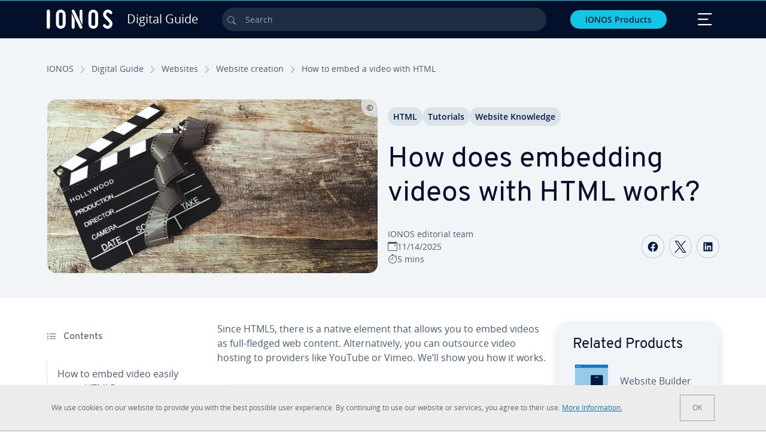

--- FILE ---
content_type: text/html; charset=utf-8
request_url: https://www.ionos.com/digitalguide/websites/website-creation/how-to-embed-a-video-with-html/
body_size: 29872
content:
<!DOCTYPE html>
<html lang="en" class="no-js">
<head> <meta charset="utf-8"><link class="preload" rel="preload" href="https://www.ionos.com/digitalguide/_assets/b76f27cb02ebc538ac6fbabcf1a88e7f/Fonts/Overpass/overpass-regular.1769609434.woff2" as="font" type="font/woff2" crossorigin="anonymous"><link class="preload" rel="preload" href="https://www.ionos.com/digitalguide/_assets/b76f27cb02ebc538ac6fbabcf1a88e7f/Fonts/OpenSans/opensans-regular.1769609434.woff2" as="font" type="font/woff2" crossorigin="anonymous"><link class="preload" rel="preload" href="https://www.ionos.com/digitalguide/_assets/b76f27cb02ebc538ac6fbabcf1a88e7f/Fonts/OpenSans/opensans-semibold.1769609434.woff2" as="font" type="font/woff2" crossorigin="anonymous"><link class="preload" rel="preload" href="https://www.ionos.com/digitalguide/_assets/b76f27cb02ebc538ac6fbabcf1a88e7f/Fonts/OpenSans/opensans-bold.1769609434.woff2" as="font" type="font/woff2" crossorigin="anonymous"><link class="preload" rel="preload" href="https://www.ionos.com/digitalguide/mirror/assets/consent/bundle.1769004001.js" as="script"><link as="style" href="https://www.ionos.com/digitalguide/_assets/b76f27cb02ebc538ac6fbabcf1a88e7f/Css/ionos/styles.bundled.1769609434.css" rel="preload"><link as="style" href="https://www.ionos.com/digitalguide/mirror/assets/consent/bundle.1758016159.css" rel="preload"><link rel="preload" class="preload" href="https://www.ionos.com/digitalguide/_assets/b76f27cb02ebc538ac6fbabcf1a88e7f/Images/icons-sprite.svg" as="image"><link as="image" href="https://www.ionos.com/digitalguide/fileadmin/_processed_/5/7/csm_filmklappe-t_ef6b71eb8e.webp" imagesrcset="https://www.ionos.com/digitalguide/fileadmin/_processed_/5/7/csm_filmklappe-t_afa091cd9a.webp 684w,https://www.ionos.com/digitalguide/fileadmin/_processed_/5/7/csm_filmklappe-t_41122c253b.webp 644w,https://www.ionos.com/digitalguide/fileadmin/_processed_/5/7/csm_filmklappe-t_9c8ead3a7b.webp 554w,https://www.ionos.com/digitalguide/fileadmin/_processed_/5/7/csm_filmklappe-t_147b864c82.webp 464w,https://www.ionos.com/digitalguide/fileadmin/_processed_/5/7/csm_filmklappe-t_ef6b71eb8e.webp 704w" imagesizes="(min-width: 1680px) 684px,(min-width: 1400px) 644px,(min-width: 1200px) 554px,(min-width: 922px) 464px,(min-width: 768px) 704px" rel="preload"><link rel="preload" href="https://www.ionos.com/digitalguide/_assets/b76f27cb02ebc538ac6fbabcf1a88e7f/Vendor/prismjs/prism.1769609435.css" as="style" onload="this.onload=null;this.rel='stylesheet'"><noscript><link rel="stylesheet" href="https://www.ionos.com/digitalguide/_assets/b76f27cb02ebc538ac6fbabcf1a88e7f/Vendor/prismjs/prism.1769609435.css"></noscript><link rel="preload" href="https://www.ionos.com/digitalguide/_assets/b76f27cb02ebc538ac6fbabcf1a88e7f/Vendor/prismjs/plugins/toolbar/prism-toolbar.1769609435.css" as="style" onload="this.onload=null;this.rel='stylesheet'"><noscript><link rel="stylesheet" href="https://www.ionos.com/digitalguide/_assets/b76f27cb02ebc538ac6fbabcf1a88e7f/Vendor/prismjs/plugins/toolbar/prism-toolbar.1769609435.css"></noscript><link rel="preload" href="https://www.ionos.com/digitalguide/_assets/b76f27cb02ebc538ac6fbabcf1a88e7f/Vendor/prismjs/plugins/line-numbers/prism-line-numbers.1769609435.css" as="style" onload="this.onload=null;this.rel='stylesheet'"><noscript><link rel="stylesheet" href="https://www.ionos.com/digitalguide/_assets/b76f27cb02ebc538ac6fbabcf1a88e7f/Vendor/prismjs/plugins/line-numbers/prism-line-numbers.1769609435.css"></noscript><link rel="preconnect" href="https://54ft7i.ionos.com/"><link rel="preconnect" href="https://cdn.ionos.com/"><link rel="preconnect" href="https://dpm.demdex.net/"><link rel="preconnect" href="https://1and1internetag.demdex.net/"><script src="https://cdn.ionos.com/guides/9c2134ba72b4/047afaab1ab6/launch-bffa846ee117.min.js" async nonce=""></script><!-- Guides Datalayer -->
<script id="guides_datalayer" nonce="">
(function() {
    var dataLayer = {"application":"T3.DG.US","market":"US","guide":"DG","context":"prod","shopname":"dg-us","internalPageName":"websites_website-creation_how-to-embed-a-video-with-html","land":"us","s_account":"iaglive","productIsCloud":false,"prop1":"websites_website-creation_how-to-embed-a-video-with-html","prop5":"dg-websites","prop6":"dg-us","prop7":"www.ionos.com","prop11":"New contract shop","prop16":"","prop17":"us","prop21":"","prop23":"","prop51":"","prop73":"iaglive","mcorgid":"AC42148954F5FEDA0A4C98BC@AdobeOrg","ns":"1und1internetag","eVar1":"digitalguide","eVar2":"websites_website-creation_how-to-embed-a-video-with-html","eVar6":"dg-websites","eVar7":"dg-us","eVar13":"New contract shop","eVar23":"","eVar24":"","eVar25":"","eVar45":"us","eVar72":"","eVar74":"","eVar79":"","eVar91":"","eVar97":"","eVar98":"","eVar99":"","eVar83":"en-US"};

    function addToDataLayer(key, value) {
        if (typeof value === 'object' && value !== null) {
            dataLayer[key] = value;
        } else {
            dataLayer[key] = value.toString();
        }
    }

    function isValidJson(str) {
        try {
            JSON.parse(str);
            return true;
        } catch (e) {
            return false;
        }
    }

    const handler = {
        get: function(target, prop) {
            if (prop in target) {
                if (isValidJson(target[prop])) {
                    return JSON.parse(target[prop]);
                }
                return target[prop];
            } else if (prop in methods) {
                return methods[prop];
            }
            return null;
        }
    };

    const methods = {
        push: function(key, value) {
            if (typeof key === 'object') {
                for (var k in key) {
                    if (key.hasOwnProperty(k)) {
                        addToDataLayer(k, key[k]);
                    }
                }
            } else if (typeof key === 'string') {
                addToDataLayer(key, value);
            }
        },
        set: function(key, value) {
            if (typeof key === 'string') {
                addToDataLayer(key, value);
            }
        },
        get: function(key) {
            if (typeof key === 'string') {
                return dataLayer[key] || null;
            }
            return null;
        },
        getAll: function() {
            return { ...dataLayer };
        }
    };

    const proxy = new Proxy(dataLayer, handler);

    window.guidesDataLayer = proxy;
})();

    guidesDataLayer.push({'prop23': window.navigator.userAgent});
    var preparedUrlSearchParams = decodeURI(location.search.replace(/\?/g, "").replace(/&/g, "\",\"").replace(/=/g,"\":\""));
    var urlSearchParams = JSON.parse(preparedUrlSearchParams ? '{"' + preparedUrlSearchParams + '"}' : '{}');
    var utmSource = urlSearchParams.utm_source || '';
    var utmCampaign = urlSearchParams.utm_campaign || '';
    var utmTerm = urlSearchParams.utm_term || '';
    var utmMedium = urlSearchParams.utm_medium || '';
    var utmContent = urlSearchParams.utm_content || '';
    if (utmSource || utmCampaign) {
        guidesDataLayer.push({'eVar25': utmSource + '|' + utmCampaign});
    }
    if (utmTerm || utmMedium || utmContent) {
        guidesDataLayer.push({'eVar72': utmTerm + '|' + utmMedium + '|' + utmContent});
    }

    
</script>
<!-- Guides Datalayer -->
<!-- build by IONOS SE This website is powered by TYPO3 - inspiring people to share! TYPO3 is a free open source Content Management Framework initially created by Kasper Skaarhoj and licensed under GNU/GPL. TYPO3 is copyright 1998-2026 of Kasper Skaarhoj. Extensions are copyright of their respective owners. Information and contribution at https://typo3.org/
--> <title>How to embed videos with HTML5 on your website - IONOS</title>
<meta http-equiv="x-ua-compatible" content="IE=edge,chrome=1">
<meta name="generator" content="TYPO3 CMS">
<meta name="description" content="Want to embed a video on your website? Use the native HTML5 element or generate an embed code from a video host of your choice.">
<meta name="viewport" content="width=device-width, height=device-height, initial-scale=1.0, maximum-scale=5.0">
<meta name="robots" content="index,follow">
<meta property="og:image" content="https://www.ionos.com/digitalguide/fileadmin/DigitalGuide/Teaser/filmklappe-t.jpg">
<meta property="og:image:url" content="https://www.ionos.com/digitalguide/fileadmin/DigitalGuide/Teaser/filmklappe-t.jpg">
<meta property="og:image:width" content="1200">
<meta property="og:image:height" content="630">
<meta property="og:description" content="Want to embed a video on your website? Use the native HTML5 element or generate an embed code from a video host of your choice.">
<meta property="og:type" content="article">
<meta property="og:title" content="How does embedding videos with HTML work?">
<meta property="og:site_name" content="IONOS Digital Guide">
<meta property="og:locale" content="en_US">
<meta property="og:url" content="https://www.ionos.com/digitalguide/websites/website-creation/how-to-embed-a-video-with-html/">
<meta name="twitter:card" content="summary">
<meta name="meta-category" content="Digital Guide">
<meta name="apple-mobile-web-app-capable" content="no"> <link class="preload" href="https://www.ionos.com/digitalguide/_assets/b76f27cb02ebc538ac6fbabcf1a88e7f/Css/ionos/styles.bundled.1769609434.css" rel="stylesheet"> <link class="preload" href="https://www.ionos.com/digitalguide/mirror/assets/consent/bundle.1758016159.css" rel="stylesheet">
<style>
        
        @font-face {
        font-family:'Open Sans Regular';
        font-weight:400;
        font-display:swap;
        src:url('https://www.ionos.com/digitalguide/_assets/b76f27cb02ebc538ac6fbabcf1a88e7f/Fonts/OpenSans/opensans-regular.1769609434.woff2')format('woff2');
        unicode-range:U+0000-00FF,U+0131,U+0152-0153,U+02BB-02BC,U+02C6,U+02DA,U+02DC,U+2000-206F,U+2074,U+20AC,U+2122,U+2191,U+2193,U+2212,U+2215,U+FEFF,U+FFFD,U+2713,U+2714,U+2718,U+0308
        }
        @font-face {
        font-family:'Open Sans';
        font-weight:400;
        font-display:swap;
        src:url('https://www.ionos.com/digitalguide/_assets/b76f27cb02ebc538ac6fbabcf1a88e7f/Fonts/OpenSans/opensans-regular.1769609434.woff2')format('woff2');
        unicode-range:U+0000-00FF,U+0131,U+0152-0153,U+02BB-02BC,U+02C6,U+02DA,U+02DC,U+2000-206F,U+2074,U+20AC,U+2122,U+2191,U+2193,U+2212,U+2215,U+FEFF,U+FFFD,U+2713,U+2714,U+2718,U+0308
        }
        @font-face {
        font-family:'Open Sans Semi Bold';
        font-weight:600;
        font-display:swap;
        src:url('https://www.ionos.com/digitalguide/_assets/b76f27cb02ebc538ac6fbabcf1a88e7f/Fonts/OpenSans/opensans-semibold.1769609434.woff2')format('woff2');
        unicode-range:U+0000-00FF,U+0131,U+0152-0153,U+02BB-02BC,U+02C6,U+02DA,U+02DC,U+2000-206F,U+2074,U+20AC,U+2122,U+2191,U+2193,U+2212,U+2215,U+FEFF,U+FFFD,U+2713,U+2714,U+2718,U+0308
        }
        @font-face {
        font-family:'Open Sans';
        font-weight:600;
        font-display:swap;
        src:url('https://www.ionos.com/digitalguide/_assets/b76f27cb02ebc538ac6fbabcf1a88e7f/Fonts/OpenSans/opensans-semibold.1769609434.woff2')format('woff2');
        unicode-range:U+0000-00FF,U+0131,U+0152-0153,U+02BB-02BC,U+02C6,U+02DA,U+02DC,U+2000-206F,U+2074,U+20AC,U+2122,U+2191,U+2193,U+2212,U+2215,U+FEFF,U+FFFD,U+2713,U+2714,U+2718,U+0308
        }
        @font-face {
        font-family:'Open Sans Bold';
        font-weight:700;
        font-display:swap;
        src:url('https://www.ionos.com/digitalguide/_assets/b76f27cb02ebc538ac6fbabcf1a88e7f/Fonts/OpenSans/opensans-bold.1769609434.woff2')format('woff2');
        unicode-range:U+0000-00FF,U+0131,U+0152-0153,U+02BB-02BC,U+02C6,U+02DA,U+02DC,U+2000-206F,U+2074,U+20AC,U+2122,U+2191,U+2193,U+2212,U+2215,U+FEFF,U+FFFD,U+2713,U+2714,U+2718,U+0308
        }
        @font-face {
        font-family:'Open Sans';
        font-weight:700;
        font-display:swap;
        src:url('https://www.ionos.com/digitalguide/_assets/b76f27cb02ebc538ac6fbabcf1a88e7f/Fonts/OpenSans/opensans-bold.1769609434.woff2')format('woff2');
        unicode-range:U+0000-00FF,U+0131,U+0152-0153,U+02BB-02BC,U+02C6,U+02DA,U+02DC,U+2000-206F,U+2074,U+20AC,U+2122,U+2191,U+2193,U+2212,U+2215,U+FEFF,U+FFFD,U+2713,U+2714,U+2718,U+0308
        }

        
        @font-face {
        font-family:'Overpass Regular';
        font-weight:400;
        font-display:swap;
        src:url('https://www.ionos.com/digitalguide/_assets/b76f27cb02ebc538ac6fbabcf1a88e7f/Fonts/Overpass/overpass-regular.1769609434.woff2')format('woff2');
        unicode-range:U+0000-00FF,U+0131,U+0152-0153,U+02BB-02BC,U+02C6,U+02DA,U+02DC,U+2000-206F,U+2074,U+20AC,U+2122,U+2191,U+2193,U+2212,U+2215,U+FEFF,U+FFFD,U+2713,U+2714,U+2718,U+0308
        }
        @font-face {
        font-family:'Overpass';
        font-weight:400;
        font-display:swap;
        src:url('https://www.ionos.com/digitalguide/_assets/b76f27cb02ebc538ac6fbabcf1a88e7f/Fonts/Overpass/overpass-regular.1769609434.woff2')format('woff2');
        unicode-range:U+0000-00FF,U+0131,U+0152-0153,U+02BB-02BC,U+02C6,U+02DA,U+02DC,U+2000-206F,U+2074,U+20AC,U+2122,U+2191,U+2193,U+2212,U+2215,U+FEFF,U+FFFD,U+2713,U+2714,U+2718,U+0308
        }
        @font-face {
        font-family:'Overpass Semi Bold';
        font-weight:600;
        font-display:swap;
        src:url('https://www.ionos.com/digitalguide/_assets/b76f27cb02ebc538ac6fbabcf1a88e7f/Fonts/Overpass/overpass-semibold.1769609434.woff2')format('woff2');
        unicode-range:U+0000-00FF,U+0131,U+0152-0153,U+02BB-02BC,U+02C6,U+02DA,U+02DC,U+2000-206F,U+2074,U+20AC,U+2122,U+2191,U+2193,U+2212,U+2215,U+FEFF,U+FFFD,U+2713,U+2714,U+2718,U+0308
        }
        @font-face {
        font-family:'Overpass';
        font-weight:600;
        font-display:swap;
        src:url('https://www.ionos.com/digitalguide/_assets/b76f27cb02ebc538ac6fbabcf1a88e7f/Fonts/Overpass/overpass-semibold.1769609434.woff2')format('woff2');
        unicode-range:U+0000-00FF,U+0131,U+0152-0153,U+02BB-02BC,U+02C6,U+02DA,U+02DC,U+2000-206F,U+2074,U+20AC,U+2122,U+2191,U+2193,U+2212,U+2215,U+FEFF,U+FFFD,U+2713,U+2714,U+2718,U+0308
        }
        @font-face {
        font-family:'Overpass Bold';
        font-weight:700;
        font-display:swap;
        src:url('https://www.ionos.com/digitalguide/_assets/b76f27cb02ebc538ac6fbabcf1a88e7f/Fonts/Overpass/overpass-bold.1769609434.woff2')format('woff2');
        unicode-range:U+0000-00FF,U+0131,U+0152-0153,U+02BB-02BC,U+02C6,U+02DA,U+02DC,U+2000-206F,U+2074,U+20AC,U+2122,U+2191,U+2193,U+2212,U+2215,U+FEFF,U+FFFD,U+2713,U+2714,U+2718,U+0308
        }
        @font-face {
        font-family:'Overpass';
        font-weight:700;
        font-display:swap;
        src:url('https://www.ionos.com/digitalguide/_assets/b76f27cb02ebc538ac6fbabcf1a88e7f/Fonts/Overpass/overpass-bold.1769609434.woff2')format('woff2');
        unicode-range:U+0000-00FF,U+0131,U+0152-0153,U+02BB-02BC,U+02C6,U+02DA,U+02DC,U+2000-206F,U+2074,U+20AC,U+2122,U+2191,U+2193,U+2212,U+2215,U+FEFF,U+FFFD,U+2713,U+2714,U+2718,U+0308
        }
    </style> <script>/* src: https://github.com/taylorhakes/promise-polyfill */!function(e,t){"object"==typeof exports&&"undefined"!=typeof module?t():"function"==typeof define&&define.amd?define(t):t()}(0,function(){"use strict";function e(e){var t=this.constructor;return this.then(function(n){return t.resolve(e()).then(function(){return n})},function(n){return t.resolve(e()).then(function(){return t.reject(n)})})}function t(e){return new this(function(t,n){function r(e,n){if(n&&("object"==typeof n||"function"==typeof n)){var f=n.then;if("function"==typeof f)return void f.call(n,function(t){r(e,t)},function(n){o[e]={status:"rejected",reason:n},0==--i&&t(o)})}o[e]={status:"fulfilled",value:n},0==--i&&t(o)}if(!e||"undefined"==typeof e.length)return n(new TypeError(typeof e+" "+e+" is not iterable(cannot read property Symbol(Symbol.iterator))"));var o=Array.prototype.slice.call(e);if(0===o.length)return t([]);for(var i=o.length,f=0;o.length>f;f++)r(f,o[f])})}function n(e,t){this.name="AggregateError",this.errors=e,this.message=t||""}function r(e){var t=this;return new t(function(r,o){if(!e||"undefined"==typeof e.length)return o(new TypeError("Promise.any accepts an array"));var i=Array.prototype.slice.call(e);if(0===i.length)return o();for(var f=[],u=0;i.length>u;u++)try{t.resolve(i[u]).then(r)["catch"](function(e){f.push(e),f.length===i.length&&o(new n(f,"All promises were rejected"))})}catch(c){o(c)}})}function o(e){return!(!e||"undefined"==typeof e.length)}function i(){}function f(e){if(!(this instanceof f))throw new TypeError("Promises must be constructed via new");if("function"!=typeof e)throw new TypeError("not a function");this._state=0,this._handled=!1,this._value=undefined,this._deferreds=[],s(e,this)}function u(e,t){for(;3===e._state;)e=e._value;0!==e._state?(e._handled=!0,f._immediateFn(function(){var n=1===e._state?t.onFulfilled:t.onRejected;if(null!==n){var r;try{r=n(e._value)}catch(o){return void a(t.promise,o)}c(t.promise,r)}else(1===e._state?c:a)(t.promise,e._value)})):e._deferreds.push(t)}function c(e,t){try{if(t===e)throw new TypeError("A promise cannot be resolved with itself.");if(t&&("object"==typeof t||"function"==typeof t)){var n=t.then;if(t instanceof f)return e._state=3,e._value=t,void l(e);if("function"==typeof n)return void s(function(e,t){return function(){e.apply(t,arguments)}}(n,t),e)}e._state=1,e._value=t,l(e)}catch(r){a(e,r)}}function a(e,t){e._state=2,e._value=t,l(e)}function l(e){2===e._state&&0===e._deferreds.length&&f._immediateFn(function(){e._handled||f._unhandledRejectionFn(e._value)});for(var t=0,n=e._deferreds.length;n>t;t++)u(e,e._deferreds[t]);e._deferreds=null}function s(e,t){var n=!1;try{e(function(e){n||(n=!0,c(t,e))},function(e){n||(n=!0,a(t,e))})}catch(r){if(n)return;n=!0,a(t,r)}}n.prototype=Error.prototype;var d=setTimeout;f.prototype["catch"]=function(e){return this.then(null,e)},f.prototype.then=function(e,t){var n=new this.constructor(i);return u(this,new function(e,t,n){this.onFulfilled="function"==typeof e?e:null,this.onRejected="function"==typeof t?t:null,this.promise=n}(e,t,n)),n},f.prototype["finally"]=e,f.all=function(e){return new f(function(t,n){function r(e,o){try{if(o&&("object"==typeof o||"function"==typeof o)){var u=o.then;if("function"==typeof u)return void u.call(o,function(t){r(e,t)},n)}i[e]=o,0==--f&&t(i)}catch(c){n(c)}}if(!o(e))return n(new TypeError("Promise.all accepts an array"));var i=Array.prototype.slice.call(e);if(0===i.length)return t([]);for(var f=i.length,u=0;i.length>u;u++)r(u,i[u])})},f.any=r,f.allSettled=t,f.resolve=function(e){return e&&"object"==typeof e&&e.constructor===f?e:new f(function(t){t(e)})},f.reject=function(e){return new f(function(t,n){n(e)})},f.race=function(e){return new f(function(t,n){if(!o(e))return n(new TypeError("Promise.race accepts an array"));for(var r=0,i=e.length;i>r;r++)f.resolve(e[r]).then(t,n)})},f._immediateFn="function"==typeof setImmediate&&function(e){setImmediate(e)}||function(e){d(e,0)},f._unhandledRejectionFn=function(e){void 0!==console&&console&&console.warn("Possible Unhandled Promise Rejection:",e)};var p=function(){if("undefined"!=typeof self)return self;if("undefined"!=typeof window)return window;if("undefined"!=typeof global)return global;throw Error("unable to locate global object")}();"function"!=typeof p.Promise?p.Promise=f:(p.Promise.prototype["finally"]||(p.Promise.prototype["finally"]=e),p.Promise.allSettled||(p.Promise.allSettled=t),p.Promise.any||(p.Promise.any=r))});
</script>
<script>
    
            
            
        

window.promisedConsentScriptsBefore = window.promisedConsentScriptsBefore || [];
window.promisedConsentScriptsAfter = window.promisedConsentScriptsAfter || [];


// Define a whitelist of allowed URLs or domains
const allowedUrls = [
  /^https:\/\/(.*\.)?ionos\.(de|at|com|ca|co\.uk|mx|it|fr|es)$/,
  /^https:\/\/(.*\.)?uicdn\.net$/,
  /^https:\/\/(.*\.)?(youtube(-nocookie)?\.com|youtu\.be)$/,
  /^https:\/\/(.*\.)?server\.lan$/,
  /^https:\/\/(.*\.)?ddev\.site$/
];

// Function to validate the URL
function isValidUrl(url) {
  try {
    const parsedUrl = new URL(url);
    return allowedUrls.some(pattern => pattern.test(parsedUrl.origin));
  } catch (e) {
    console.error(url + ' is an invalid url');
    return false;
  }
}

// Function to load a script
function loadScript(url) {
  return new Promise((resolve, reject) => {
    if (!isValidUrl(url)) {
      return reject(new Error(`Forbidden url: ${url}`));
    }
    const script = document.createElement('script');
    script.src = url;
    script.async = true;
    script.onload = () => resolve(script);
    script.onerror = () => reject(new Error(`Failed to load script: ${url}`));
    document.head.appendChild(script);
  });
}

// Function to execute scripts or functions with specific data for each
function executeScripts(scriptsWithData) {
  return scriptsWithData.reduce((promise, { scriptOrFunction, data = {} }) => {
    return promise.then(() => {
      if (typeof scriptOrFunction === 'string') {
        if (typeof window[scriptOrFunction] === 'function') {
          return Promise.resolve(window[scriptOrFunction](data));
        } else {
          return loadScript(scriptOrFunction);
        }
      } else if (typeof scriptOrFunction === 'function') {
        return Promise.resolve(scriptOrFunction(data));
      }
    });
  }, Promise.resolve());
}

function loadPromisedConsentScripts({ consentUrl, consentType, before = [], after = [] }) {
  executeScripts(before)
    .then(() => {
      return new Promise((resolve) => {
        if (document.readyState === "loading") {
          document.addEventListener("DOMContentLoaded", () => resolve(loadScript(consentUrl)));
        } else {
          resolve(loadScript(consentUrl));
        }
      });
    })
    .then(() => {
      const consentLoaded = new CustomEvent('consentLoaded');
      if (typeof window.privacyConsent === 'undefined') {
        if (consentType === 'default') {
          window.privacyConsent = new window.PrivacyConsent({defaultConsent: {[window.PrivacyConsentEnum.TECHNICAL]: true, [window.PrivacyConsentEnum.MARKETING]: true, [window.PrivacyConsentEnum.STATISTICS]: true, [window.PrivacyConsentEnum.PARTNERSHIPS]: true}});
        } else if (consentType === 'whitelist') {
          window.privacyConsent = new window.PrivacyConsent({whitelist: true});
        } else {
          window.privacyConsent = new window.PrivacyConsent();
        }
        window.privacyConsent.initialize();
      }
      if (typeof window.privacyConsent !== 'undefined') {
        if (document.readyState === "loading") {
          document.addEventListener("DOMContentLoaded", function() {
            let consentBodyTag = document.querySelector('body');
            consentBodyTag.dataset.consentLoaded = 1;
          });
        } else {
          let consentBodyTag = document.querySelector('body');
          consentBodyTag.dataset.consentLoaded = 1;
        }
        window.privacyConsent.initialize();
        window.dispatchEvent(consentLoaded);
      }
    })
    .then(() => {
      if (typeof window.privacyConsent !== 'undefined') {
        return executeScripts(after);
      } else {
        throw new Error('window.privacyConsent is undefined (execute scripts)');
      }
    })
    .then(() => {
      if (typeof window.privacyConsent !== 'undefined') {
        window.privacyConsent.initialize();
      } else {
        throw new Error('window.privacyConsent is undefined (last initialize)');
      }
    })
    .catch(error => {
      console.error(error);
    });
}
window.loadPromisedConsentScripts = loadPromisedConsentScripts;




        
    


const salesChannelControllerIdentifier = 'salesChannelGuides';
const guidesDataLayerName = 'guidesDataLayer';

let getTld = function (dl = {}) {
  let host = (window.location.host);
  if (dl.hasOwnProperty('prop7') && dl.prop7) {
    host = dl.prop7;
  }
  let hostArray = host.split('.');
  let tld = hostArray[hostArray.length - 1];
  if (host.indexOf('.co.uk') !== -1) {
    tld = hostArray[hostArray.length - 2] + '.' + hostArray[hostArray.length - 1];
  }
  return (tld !== 'site' && tld !== 'lan') ? tld : 'de';
}

let getCookieDomain = function (dl = {}) {
  let host = (window.location.host);
  if (dl.hasOwnProperty('prop7') && dl.prop7) {
    host = dl.prop7;
  }
  var hostArray = host.split('.');
  if (hostArray[hostArray.length - 1] === 'uk') {
    return '.' + hostArray[hostArray.length - 3] + '.' + hostArray[hostArray.length - 2] + '.' + hostArray[hostArray.length - 1]
  }
  return '.' + hostArray[hostArray.length - 2] + '.' + hostArray[hostArray.length - 1];
}

let setCookie = function (cname, cvalue, tInSecs, dl = {}) {
  const d = new Date();
  d.setTime(d.getTime() + (tInSecs * 1000));
  let expires = 'expires='+ d.toUTCString();
  document.cookie = cname + '=' + cvalue + ';' + expires + ';path=/' + ';domain=' + getCookieDomain(dl);
}

let getParams = function () {
  var preparedUrlSearchParams = decodeURI(location.search.replace(/\?/g, "").replace(/&/g, "\",\"").replace(/=/g,"\":\""));
  return JSON.parse(preparedUrlSearchParams ? '{"' + preparedUrlSearchParams + '"}' : '{}');
}

let listCookies = function () {
  var theCookies = document.cookie.split(';');
  var returnCookies = [];
  var cookieKeyValuePair = {};
  var cookieString = '';
  for (var i = 0; i <= theCookies.length; i++) {
    if (typeof theCookies[i] !== 'undefined') {
      cookieString = theCookies[i].trim();
      cookieKeyValuePair = cookieString.match(/([^=]+?)[=\s](.*)/i);
      if (cookieKeyValuePair !== null && cookieKeyValuePair.length === 3) {
        returnCookies.push({
          'name': cookieKeyValuePair['1'],
          'value': cookieKeyValuePair['2']
        });
      }
    }
  }
  return returnCookies;
}

let getSalesChannelController = function(salesChannelControllerIdentifier, url) {
  if (sessionStorage.getItem(salesChannelControllerIdentifier)) {
    return data = JSON.parse(sessionStorage.getItem(salesChannelControllerIdentifier));
  } else {
    let salesChannelControllerApplicationArray = (typeof window.guidesDataLayer.application !== 'undefined') ? window.guidesDataLayer.application.split('.') : [];
    let salesChannelControllerOrigin = salesChannelControllerApplicationArray !== null && salesChannelControllerApplicationArray.length >= 3 ? salesChannelControllerApplicationArray[2] : 'DE';
    let salesChannelControllerPath = salesChannelControllerApplicationArray !== null && salesChannelControllerApplicationArray.length >= 2 && salesChannelControllerApplicationArray[1] === 'SG' ? '/startupguide/' : '/digitalguide/';
    let salesChannelControllerReferrer = document.referrer || '';
    let salesChannelController = {};
    salesChannelController.origin = salesChannelControllerOrigin === 'AT' ? 'DE' : salesChannelControllerOrigin;
    salesChannelController.path = salesChannelControllerPath;
    salesChannelController.cookies = {};
    salesChannelController.requestParameter = {};
    salesChannelController.referer = salesChannelControllerReferrer;
    salesChannelController.requestParameter = getParams();
    salesChannelController.cookies = listCookies();
    console.info('fetch SCC');
    return fetch(url, {
      cache: 'no-store',
      method: 'POST',
      mode: 'cors',
      headers: {
        'Accept': 'application/json',
        'Content-Type': 'application/json'
      },
      body: JSON.stringify(salesChannelController)
    })
      .then((response) => {
        console.info('fetch SCC done');
        return response.json();
      })
      .then((data) => {
        setSalesChannelController(salesChannelControllerIdentifier, data);
        return data;
      })
      .catch((error) => {
        console.info('missing data from salesChannelController');
        throw error;
      });
  }
}

let setSalesChannelController = function(salesChannelControllerIdentifier, data) {
  sessionStorage.setItem(salesChannelControllerIdentifier, JSON.stringify(data));
}

let processSalesChannelController = function(config) {
  let sCCId = config.salesChannelControllerIdentifier || salesChannelControllerIdentifier;
  try {
    if (sCCId && config.url) {
      setSalesChannelController(sCCId, getSalesChannelController(sCCId, config.url));
    }
  } catch (e) {
    console.error(e, 'we have a problem with the sales channel controller ' + sCCId)
  }

  let salesChannelControllerDataString = sessionStorage.getItem(sCCId) || '';
  if (salesChannelControllerDataString) {
    let salesChannelControllerData = JSON.parse(salesChannelControllerDataString);
    // @Todo: After successful testing, remove comment from following line
    // processActionsAndUpdateDl(salesChannelControllerData, guidesDataLayerName);
  }
}

function processActionsAndUpdateDl (data, dlName) {
  if (typeof data.actions !== 'undefined' && data.actions.length >= 1 && window[dlName] !== 'undefined') {
    for (var i = 0; i <= data.actions.length; i++) {
      if (typeof data.actions[i] !== 'undefined' && data.actions[i].hasOwnProperty('action') && data.actions[i].hasOwnProperty('actionAttributes')) {
        if (data.actions[i].action === 'ADD_COOKIE') {
          if (data.actions[i].actionAttributes['cookie.name'] && data.actions[i].actionAttributes['cookie.value'] && data.actions[i].actionAttributes['cookie.lifetime']) {
            var cookieName = data.actions[i].actionAttributes['cookie.name'];
            var cookieValue = data.actions[i].actionAttributes['cookie.value']
            var cookieLifeTime = data.actions[i].actionAttributes['cookie.lifetime']
            setCookie(
              cookieName,
              cookieValue,
              cookieLifeTime,
              data
            );
            if (cookieName === 'itc' && typeof cookieValue !== 'undefined') {
              window.sessionStorage.setItem(cookieName, cookieValue);
              window.sessionStorage.setItem('itc_guides_channel', cookieValue);
              window.localStorage.setItem(cookieName, cookieValue);
              window.localStorage.setItem('itc_guides_channel', cookieValue);
            }
          }
        }
        if (data.actions[i].action === 'ADD_ACTIONCODE') {
          if (data.actions[i].actionAttributes['actioncode.code']) {
            window[dlName].eVar23 = window[dlName].eVar23 || data.actions[i].actionAttributes['actioncode.code'];
            window[dlName].eVar74 = window[dlName].eVar23;
          }
        }
        if (data.actions[i].action === 'ADD_MEDIUMCODE') {
          if (data.actions[i].actionAttributes['mediumcode.code']) {
            window[dlName].eVar22 = data.actions[i].actionAttributes['mediumcode.code'] || window[dlName].eVar22;
            window[dlName].eVar24 = window[dlName].eVar24 || data.actions[i].actionAttributes['mediumcode.code'];
          }
        }
        if (data.actions[i].action === 'ADD_TRACKINGCODE_COMP') {
          var itcChannel = '';
          var itcProduct = '';
          var itcCampaign = '';

          if (data.actions[i].actionAttributes.channelcode) {
            window[dlName].eVar97 = window[dlName].eVar97 || data.actions[i].actionAttributes.channelcode;
            itcChannel = window[dlName].eVar97;
          }
          if (data.actions[i].actionAttributes.productcode) {
            window[dlName].eVar98 = window[dlName].eVar98 || data.actions[i].actionAttributes.productcode;
            itcProduct = window[dlName].eVar98;
          }
          if (data.actions[i].actionAttributes.campaigncode) {
            window[dlName].eVar99 = window[dlName].eVar99 || data.actions[i].actionAttributes.campaigncode;
            itcCampaign = window[dlName].eVar99;
          }

          var fullItcArray = [itcChannel, itcProduct, itcCampaign];
          console.info('fullItcArray:', fullItcArray);
          var fullItc = fullItcArray.join('-');
          window.sessionStorage.setItem('itc', fullItc);
          window.sessionStorage.setItem('itc_guides_channel', fullItc);
          window.localStorage.setItem('itc', fullItc);
          window.localStorage.setItem('itc_guides_channel', fullItc);
        }
      }
    }
  }
}
window.processSalesChannelController = processSalesChannelController;

window.promisedConsentScriptsBefore.push({
    scriptOrFunction: 'processSalesChannelController',
    data: {
        salesChannelControllerIdentifier: 'salesChannelGuidesPreview',
        url: 'https://www.ionos.com/shop-api/api/v1/saleschannel'
    }
});



let jentisFn = function () {
  const jentisConfig = new Map([
    ['de', {endpoint: 'https://6zqtim.ionos.de', project: 'ionos_de', jsFile: 'aljmf5.js'}],
    ['uk', {endpoint: 'https://xxwre7.ionos.co.uk', project: 'ionos_co_uk', jsFile: 'akbbdz.js'}],
    ['us', {endpoint: 'https://54ft7i.ionos.com', project: 'ionos_com', jsFile: '48gpcp.js'}],
    ['ca', {endpoint: 'https://nsupig.ionos.ca', project: 'ionos_ca', jsFile: 'j05pa0.js'}],
    ['fr', {endpoint: 'https://948si5.ionos.fr', project: 'ionos_fr', jsFile: 'b44g5k.js'}],
    ['es', {endpoint: 'https://v0v7kq.ionos.es', project: 'ionos_es', jsFile: 'bp6upp.js'}],
    ['it', {endpoint: 'https://kt8986.ionos.it', project: 'ionos_it', jsFile: 'td7zu1.js'}],
    ['mx', {endpoint: 'https://e5xnsj.ionos.mx', project: 'ionos_mx', jsFile: 'tvjenp.js'}],
    ['at', {endpoint: 'https://6kudki.ionos.at', project: 'ionos_at', jsFile: '9t1jfx.js'}],
  ]);

  let country = window.guidesDataLayer.market.toLowerCase();
  const jentisRuntimeConfig = jentisConfig.has(country) ? jentisConfig.get(country) : null;
  if (jentisRuntimeConfig === null) {
    throw new Error('Jentis runtime configuration not available!');
  }

  (function (sCDN, sCDNProject, sCDNWorkspace, sCDNVers) {
    if (
      window.localStorage !== null &&
      typeof window.localStorage === "object" &&
      typeof window.localStorage.getItem === "function" &&
      window.sessionStorage !== null &&
      typeof window.sessionStorage === "object" &&
      typeof window.sessionStorage.getItem === "function"
    ) {
      sCDNVers =
        window.sessionStorage.getItem("jts_preview_version") ||
        window.localStorage.getItem("jts_preview_version") ||
        sCDNVers;
    }
    window.jentis = window.jentis || {};
    window.jentis.config = window.jentis.config || {};
    window.jentis.config.frontend = window.jentis.config.frontend || {};
    window.jentis.config.frontend.cdnhost = sCDN + "/get/" + sCDNWorkspace + "/web/" + sCDNVers + "/";
    window.jentis.config.frontend.vers = sCDNVers;
    window.jentis.config.frontend.env = sCDNWorkspace;
    window.jentis.config.frontend.project = sCDNProject;
    window._jts = window._jts || [];
    var f = document.getElementsByTagName("script")[0];
    var j = document.createElement("script");
    j.async = true;
    j.src = window.jentis.config.frontend.cdnhost + jentisRuntimeConfig.jsFile;
    f.parentNode.insertBefore(j, f);
  })(jentisRuntimeConfig.endpoint, jentisRuntimeConfig.project, "live", "_");
  window?.ionos?.datalayer?.initConsent();
}

const jentisPageView = function () {
  const dataLayerNs = window.ionos.datalayer.pageview;
  dataLayerNs.applicationName = window.guidesDataLayer.shopname;
  dataLayerNs.subShopname = null;
  dataLayerNs.page = window.guidesDataLayer.prop1;
  dataLayerNs.productArea = window.guidesDataLayer.eVar1;
  dataLayerNs.section = window.guidesDataLayer.eVar6;
  dataLayerNs.isCloud = window.guidesDataLayer.productIsCloud;
  dataLayerNs.hashedIp = null;
  dataLayerNs.loginStatus = null;
  dataLayerNs.hashedCustomerId = null;
  window.dataLayerNs = dataLayerNs;

  sendData = () => {
    window?.ionos?.datalayer?.initConsent();
    window?.ionos?.datalayer?.pageview?.sendData();
  };

  window.privacyConsent.invoke(
    sendData,
    window.PrivacyConsentEnum.STATISTICS,
    window.privacyConsent,
    true,
  );

  window.privacyConsent.initialize();
  window?.ionos?.datalayer?.initConsent();
}

window.jentisFn = jentisFn;
window.jentisPageView = jentisPageView;

window.promisedConsentScriptsBefore.push({scriptOrFunction: 'jentisFn'});

window.promisedConsentScriptsAfter.push({scriptOrFunction: 'https://var.uicdn.net/shopsshort/ionos-datalayer/v1/ionos-datalayer.min.umd.js'});
window.promisedConsentScriptsAfter.push({scriptOrFunction: 'jentisPageView'});


function updateAllItcUrls() {
  (function() {
    // Helper: Get cookie value by name
    function getCookie(name) {
      const match = document.cookie.match(new RegExp('(^| )' + name + '=([^;]+)'));
      return match ? match[2] : null;
    }

    // Helper: Update itc param in a URL string
    function updateItcParam(url, cookieChannel) {
      try {
        const u = new URL(url);
        const itc = u.searchParams.get('itc');
        if (itc) {
          const parts = itc.split('-');
          if (cookieChannel && cookieChannel !== '') {
            parts[0] = cookieChannel;
            u.searchParams.set('itc', parts.join('-'));
            return u.toString();
          }
        }
      } catch (e) {}
      return url;
    }

    // Main logic
    const cookieItc = getCookie('itc');
    if (!cookieItc) return;
    const [cookieChannel] = cookieItc.split('-');
    if (!cookieChannel) return;

    // Regex: Find https:// URLs with itc param
    const urlRegex = /https:\/\/[^\s"'<>]+itc=[^&\s"'<>]+[^\s"'<>]*/g;

    // Update URLs in attributes
    document.querySelectorAll('*').forEach(node => {
      Array.from(node.attributes || []).forEach(attr => {
        if (attr.value && urlRegex.test(attr.value)) {
          node.setAttribute(attr.name, attr.value.replace(urlRegex, url => updateItcParam(url, cookieChannel)));
        }
      });
    });

    // Update URLs in text nodes
    function updateTextNodes(element) {
      element.childNodes.forEach(child => {
        if (child.nodeType === Node.TEXT_NODE && urlRegex.test(child.textContent)) {
          child.textContent = child.textContent.replace(urlRegex, url => updateItcParam(url, cookieChannel));
        } else if (child.nodeType === Node.ELEMENT_NODE) {
          updateTextNodes(child);
        }
      });
    }
    updateTextNodes(document.body);
  })();
}

window.promisedConsentScriptsAfter.push({
scriptOrFunction: 'updateAllItcUrls',
data: null
});






let hubspot = function () {
  let hubspotFn = function () {
    var n = document.createElement("script");
    n.setAttribute("id", 'hs-script-loader');
    n.async = true;
    n.defer = true;
    n.setAttribute("src", 'https://js-eu1.hs-scripts.com/8230984.js');
    window.document.body.appendChild(n);

    var m = document.createElement("script");
    m.setAttribute("id", 'hs-form-loader');
    m.async = true;
    m.defer = true;
    m.setAttribute("src", 'https://js-eu1.hsforms.net/forms/embed/v2.js');
    window.document.body.appendChild(m);
  };
  window.privacyConsent.invoke(
    hubspotFn,
    PrivacyConsentEnum.STATISTICS,
    window.privacyConsent,
    true
  );
  window.privacyConsent.initialize();
}
window.hubspot = hubspot;

window.promisedConsentScriptsAfter.push({scriptOrFunction: 'hubspot'});



function consentRelatedScriptsInsertAfter(newNode, existingNode) {
  existingNode.parentNode.insertBefore(newNode, existingNode.nextSibling);
}

let consentRelatedScripts = function() {
  var consentRelatedScriptsFn = document.querySelectorAll('script[type="text/plain"][data-consent]');
  console.info(consentRelatedScriptsFn);
  var consentedFunctions = [];
  consentRelatedScriptsFn.forEach(function (item) {
    var consentCategoryFromDataSet = item.dataset.consent || '';
    if (consentCategoryFromDataSet !== '') {
      var consentCategory = consentCategoryFromDataSet.toUpperCase();
      if (!(consentCategory in consentedFunctions)) {
        consentedFunctions[consentCategory] = [];
      }
      consentedFunctions[consentCategory].push(item);
    }
  })

  var activateConsentRelatedScripts = [];
  for (var consentCategory in consentedFunctions) {
    activateConsentRelatedScripts[consentCategory] = function() {
      consentedFunctions[consentCategory].forEach(function(item) {
        var newScriptContent = item.text;
        const newScript = document.createElement("script");
        newScript.text = newScriptContent;
        newScript.type = "text/javascript";
        newScript.dataset.consentGiven = true;
        consentRelatedScriptsInsertAfter(newScript, item);
      });
    };
    window.privacyConsent.invoke(
      activateConsentRelatedScripts[consentCategory],
      PrivacyConsentEnum[consentCategory],
      window.privacyConsent,
      false
    );
    window.privacyConsent.initialize();
  }
}
window.consentRelatedScripts = consentRelatedScripts;
window.consentRelatedScriptsInsertAfter = consentRelatedScriptsInsertAfter;

window.promisedConsentScriptsAfter.push({scriptOrFunction: 'consentRelatedScripts'});
window.promisedConsentScriptsBefore = window.promisedConsentScriptsBefore || [];
window.promisedConsentScriptsAfter = window.promisedConsentScriptsAfter || [];
loadPromisedConsentScripts({
    consentUrl: 'https://www.ionos.com/digitalguide/mirror/assets/consent/bundle.1769004001.js',
    consentType: 'default',
    before: window.promisedConsentScriptsBefore,
    after: window.promisedConsentScriptsAfter
});



</script>
<script>
"use strict";
if (typeof ready !== 'function') {
var ready=function(e){"loading"!==document.readyState?e():document.addEventListener?document.addEventListener("DOMContentLoaded",e):document.attachEvent("onreadystatechange",function(){"complete"===document.readyState&&e()})};
}
/** Polyfill for NodeList.forEach */
if ('NodeList' in window && !NodeList.prototype.forEach) {NodeList.prototype.forEach = function (callback, thisArg) {thisArg = thisArg || window;for (var i = 0; i < this.length; i++) callback.call(thisArg, this[i], i, this);};}
/** Polyfill for HTMLCollection.forEach */
if ('HTMLCollection' in window && !HTMLCollection.prototype.forEach) {HTMLCollection.prototype.forEach = function (callback, thisArg) {thisArg = thisArg || window;for (var i = 0; i < this.length; i++) callback.call(thisArg, this[i], i, this);};}
/** Array.prototype.includes() polyfill @author Chris Ferdinandi @license MIT */
if (!Array.prototype.includes) {Array.prototype.includes = function (search, start) {'use strict';if (search instanceof RegExp) throw TypeError('first argument must not be a RegExp');if (start === undefined) start = 0;return this.indexOf(search, start) !== -1;};}
/** Polyfill for Element.matches */
if (Element && !Element.prototype.matches) {Element.prototype.matches = Element.prototype.matchesSelector || Element.prototype.mozMatchesSelector || Element.prototype.msMatchesSelector || Element.prototype.oMatchesSelector || Element.prototype.webkitMatchesSelector;}
    </script> <link class="finalUrl" rel="shortcut icon" href="/favicon.ico" sizes="16x16 24x24 32x32 48x48 64x64 72x72 96x96" type="image/x-icon"><link class="finalUrl" rel="icon" type="image/png" href="/favicon-16x16.png" sizes="16x16"><link class="finalUrl" rel="icon" type="image/png" href="/favicon-24x24.png" sizes="24x24"><link class="finalUrl" rel="icon" type="image/png" href="/favicon-32x32.png" sizes="32x32"><link class="finalUrl" rel="icon" type="image/png" href="/favicon-48x48.png" sizes="48x48"><link class="finalUrl" rel="icon" type="image/png" href="/favicon-64x64.png" sizes="64x64"><link class="finalUrl" rel="icon" type="image/png" href="/favicon-72x72.png" sizes="72x72"><link class="finalUrl" rel="icon" type="image/png" href="/favicon-96x96.png" sizes="96x96"><link class="finalUrl" rel="icon" type="image/png" href="/favicon-256x256.png" sizes="256x256"><link class="finalUrl" rel="icon" href="/favicon.svg" sizes="any" type="image/svg+xml"><link class="finalUrl" rel="apple-touch-icon" type="image/png" href="/apple-touch-icon-180x180.png"><meta name="msapplication-TileColor" content="#0b2a63"><meta name="theme-color" content="#001b41"><link class="finalUrl" rel="manifest" href="/site.webmanifest"><link rel="preload" class="preload" href="https://www.ionos.com/digitalguide/_assets/b76f27cb02ebc538ac6fbabcf1a88e7f/Images/icons-sprite.svg" as="image"><meta name="apple-mobile-web-app-title" content="IONOS Digital Guide"> <link rel="canonical" href="https://www.ionos.com/digitalguide/websites/website-creation/how-to-embed-a-video-with-html/"> <link rel="alternate" hreflang="de" href="https://www.ionos.de/digitalguide/websites/webseiten-erstellen/mit-html-ein-video-einbinden-so-wirds-gemacht/">
<link rel="alternate" hreflang="de-DE" href="https://www.ionos.de/digitalguide/websites/webseiten-erstellen/mit-html-ein-video-einbinden-so-wirds-gemacht/">
<link rel="alternate" hreflang="en-CA" href="https://www.ionos.ca/digitalguide/websites/website-creation/how-to-embed-a-video-with-html/">
<link rel="alternate" hreflang="en-GB" href="https://www.ionos.co.uk/digitalguide/websites/website-creation/how-to-embed-a-video-with-html/">
<link rel="alternate" hreflang="en-US" href="https://www.ionos.com/digitalguide/websites/website-creation/how-to-embed-a-video-with-html/">
<link rel="alternate" hreflang="es" href="https://www.ionos.com/es-us/digitalguide/paginas-web/creacion-de-paginas-web/consejos-para-insertar-un-video-en-html-en-tu-web/">
<link rel="alternate" hreflang="es-AR" href="https://www.ionos.com/es-us/digitalguide/paginas-web/creacion-de-paginas-web/consejos-para-insertar-un-video-en-html-en-tu-web/">
<link rel="alternate" hreflang="es-ES" href="https://www.ionos.es/digitalguide/paginas-web/creacion-de-paginas-web/consejos-para-insertar-un-video-en-html-en-tu-web/">
<link rel="alternate" hreflang="es-MX" href="https://www.ionos.mx/digitalguide/paginas-web/creacion-de-paginas-web/consejos-para-insertar-un-video-en-html-en-tu-web/">
<link rel="alternate" hreflang="fr" href="https://www.ionos.fr/digitalguide/sites-internet/creation-de-sites-internet/comment-integrer-une-video-sur-votre-site-avec-html/">
<link rel="alternate" hreflang="fr-BE" href="https://www.ionos.fr/digitalguide/sites-internet/creation-de-sites-internet/comment-integrer-une-video-sur-votre-site-avec-html/">
<link rel="alternate" hreflang="it" href="https://www.ionos.it/digitalguide/siti-web/creare-siti/come-inserire-video-in-un-sito-tramite-html/">
<link rel="alternate" hreflang="x-default" href="https://www.ionos.com/digitalguide/websites/website-creation/how-to-embed-a-video-with-html/">
</head>
<body id="page-599" class="position-relative page-599" data-site="digitalguide" data-syslanguageuid="3" data-pageuid="599" data-slug="/websites/website-creation/how-to-embed-a-video-with-html" data-lastupdated="2025-11-14" data-lang="en-US" data-gat="0" data-owner="11" data-product="hosting-wordpress_web-hosting" data-ticketid=""> <a href="#main-content" class="skip-button visually-hidden-focusable btn btn-sm btn-link position-absolute" onclick="focusElement('main-content')" data-linkid="guides/digitalguide/en-us/page-599/unknown/skip-to-main-content">Skip to Main Content</a><nav id="navigation-main" class="navbar brand-header-bg brand-header-color position-fixed fixed-top contain-style" data-bs-theme="dark" aria-label="Main Menu"><span class="scroll-indicator d-block fixed-top w-100"><span class="d-block brand-scroll-indicator-bg"></span></span><div class="container-fluid container-sm"><a class="navbar-brand navbar-logo mx-0 d-flex align-items-center link-internal" href="https://www.ionos.com/digitalguide/" data-linkid="guides/digitalguide/en-us/page-599/int/navbar-logo/digital-guide" target="_top"><svg class="d-inline-block m-0 brand-logo brand-header-logo-color"><use href="https://www.ionos.com/digitalguide/_assets/b76f27cb02ebc538ac6fbabcf1a88e7f/Images/icons-sprite.svg#ionos-logo"></use></svg><span class="brand-entity d-inline-block m-0 ms-3 brand-header-logo-color lh-1">Digital Guide</span></a><form id="search-bar" class="search-form input-group input-group-sm w-auto mx-5 d-none d-lg-flex flex-fill" role="search" action="https://www.ionos.com/digitalguide/search/" method="POST" autocomplete="off"><span class="input-group-text rounded-start-5 border-0 px-0 brand-header-search-bg"><button class="btn btn-sm brand-header-search-bg brand-header-muted-color" type="submit" id="navbar-search" data-linkid="guides/digitalguide/en-us/page-599/unknown/navbar-search/search"><svg width="16" height="16"><use href="https://www.ionos.com/digitalguide/_assets/b76f27cb02ebc538ac6fbabcf1a88e7f/Images/icons-sprite.svg#icon-search"></use></svg><span class="visually-hidden">Search</span></button></span><input class="form-control rounded-end-5 border-0 ps-1 brand-header-search-bg brand-header-muted-color" type="text" name="search" onkeyup="javascript:localStorage.setItem('searchTerm', cleanupSearchString(this.value))" placeholder="Search" autocomplete="off" aria-label="Search" aria-describedby="navbar-search" spellcheck="false"></form><button class="btn btn-sm btn-cta px-3 ms-auto me-5 d-none d-sm-block" type="button" data-bs-toggle="offcanvas" data-bs-target="#navbar-products" aria-controls="navbar-products" aria-labelledby="navbar-products" data-linkid="guides/digitalguide/en-us/page-599/unknown/ionos-products"> IONOS Products </button><div class="offcanvas offcanvas-top brand-header-bg brand-header-color" data-bs-hideresize="true" tabindex="-1" id="navbar-products" aria-labelledby="navbar-products"><div class="offcanvas-header"><span class="offcanvas-title h5 brand-header-color" id="offcanvas-label-navigation-products">IONOS Products</span><button type="button" class="btn-close brand-header-color navbar-toggler" data-bs-dismiss="offcanvas" aria-label="Close" data-linkid="guides/digitalguide/en-us/page-599/unknown/navbar-products/navbar-toggler/close"><span class="visually-hidden">Close</span></button></div><div class="offcanvas-body pt-0 position-relative align-items-center"><ul class="nav" data-pid="3774"><li class="nav-item col-12 col-sm-6 col-lg-4 col-xxl-2 px-1 my-2"><span class="nav-link disabled brand-header-muted-color">Domains &amp; SSL</span><ul class="nav flex-column mt-2 pt-2 border-top brand-header-border-color"><li class="nav-item"><a href="https://www.ionos.com/domains/domain-names" target="_top" class="nav-link link-internal" data-linkid="guides/digitalguide/en-us/page-599/int-group/navbar-products/nav/nav/domain-names">Domain Names</a></li><li class="nav-item"><a href="https://www.ionos.com/domains/domain-transfer" target="_top" class="nav-link link-internal" data-linkid="guides/digitalguide/en-us/page-599/int-group/navbar-products/nav/nav/free-domain-transfer">Free Domain Transfer</a></li><li class="nav-item"><a href="https://www.ionos.com/domains/com-domain" target="_top" class="nav-link link-internal" data-linkid="guides/digitalguide/en-us/page-599/int-group/navbar-products/nav/nav/com-domain">.com Domain</a></li><li class="nav-item"><a href="https://www.ionos.com/domains/free-domain-name" target="_top" class="nav-link link-internal" data-linkid="guides/digitalguide/en-us/page-599/int-group/navbar-products/nav/nav/free-domain">Free Domain</a></li><li class="nav-item"><a href="https://www.ionos.com/domains/new-top-level-domains" target="_top" class="nav-link link-internal" data-linkid="guides/digitalguide/en-us/page-599/int-group/navbar-products/nav/nav/new-top-level-domains">New Top-Level Domains</a></li><li class="nav-item"><a href="https://www.ionos.com/security/ssl-certificate" target="_top" class="nav-link link-internal" data-linkid="guides/digitalguide/en-us/page-599/int-group/navbar-products/nav/nav/ssl-certificate">SSL Certificate</a></li><li class="nav-item"><a href="https://www.ionos.com/domains/domain-guard" target="_top" class="nav-link link-internal" data-linkid="guides/digitalguide/en-us/page-599/int-group/navbar-products/nav/nav/domain-security">Domain Security</a></li></ul></li><li class="nav-item col-12 col-sm-6 col-lg-4 col-xxl-2 px-1 my-2"><span class="nav-link disabled brand-header-muted-color">Websites &amp; eCommerce</span><ul class="nav flex-column mt-2 pt-2 border-top brand-header-border-color"><li class="nav-item"><a href="https://www.ionos.com/websites/website-builder" target="_top" class="nav-link link-internal" data-linkid="guides/digitalguide/en-us/page-599/int-group/navbar-products/nav/nav/website-builder">Website Builder</a></li><li class="nav-item"><a href="https://www.ionos.com/websites/custom-made-website" target="_top" class="nav-link link-internal" data-linkid="guides/digitalguide/en-us/page-599/int-group/navbar-products/nav/nav/web-design-services">Web Design Services</a></li><li class="nav-item"><a href="https://www.ionos.com/websites/website-migration-service" target="_top" class="nav-link link-internal" data-linkid="guides/digitalguide/en-us/page-599/int-group/navbar-products/nav/nav/website-migration-service">Website Migration Service</a></li><li class="nav-item"><a href="https://www.ionos.com/marketing/rankingcoach" target="_top" class="nav-link link-internal" data-linkid="guides/digitalguide/en-us/page-599/int-group/navbar-products/nav/nav/search-engine-optimization-tool">Search Engine Optimization Tool</a></li><li class="nav-item"><a href="https://www.ionos.com/marketing/google-ads-management" target="_top" class="nav-link link-internal" data-linkid="guides/digitalguide/en-us/page-599/int-group/navbar-products/nav/nav/google-ads-management-service">Google Ads Management Service</a></li><li class="nav-item"><a href="https://www.ionos.com/marketing/online-reputation-management" target="_top" class="nav-link link-internal" data-linkid="guides/digitalguide/en-us/page-599/int-group/navbar-products/nav/nav/ai-reputation-management">AI Reputation Management</a></li><li class="nav-item"><a href="https://www.ionos.com/ecommerce-solutions/ecommerce-website-builder" target="_top" class="nav-link link-internal" data-linkid="guides/digitalguide/en-us/page-599/int-group/navbar-products/nav/nav/ecommerce-website-builder">eCommerce Website Builder</a></li><li class="nav-item"><a href="https://www.ionos.com/ecommerce-solutions/ecommerce-website-design" target="_top" class="nav-link link-internal" data-linkid="guides/digitalguide/en-us/page-599/int-group/navbar-products/nav/nav/ecommerce-website-design">eCommerce Website Design</a></li><li class="nav-item"><a href="https://www.ionos.com/ecommerce-solutions/ecommerce-plugin" target="_top" class="nav-link link-internal" data-linkid="guides/digitalguide/en-us/page-599/int-group/navbar-products/nav/nav/ecommerce-plugin">eCommerce Plugin</a></li><li class="nav-item"><a href="https://www.ionos.com/ecommerce-solutions/social-buy-button" target="_top" class="nav-link link-internal" data-linkid="guides/digitalguide/en-us/page-599/int-group/navbar-products/nav/nav/social-buy-button">Social Buy Button</a></li></ul></li><li class="nav-item col-12 col-sm-6 col-lg-4 col-xxl-2 px-1 my-2"><span class="nav-link disabled brand-header-muted-color">Hosting &amp; WordPress</span><ul class="nav flex-column mt-2 pt-2 border-top brand-header-border-color"><li class="nav-item"><a href="https://www.ionos.com/hosting/web-hosting" target="_top" class="nav-link link-internal" data-linkid="guides/digitalguide/en-us/page-599/int-group/navbar-products/nav/nav/web-hosting">Web Hosting</a></li><li class="nav-item"><a href="https://www.ionos.com/hosting/managed-wordpress" target="_top" class="nav-link link-internal" data-linkid="guides/digitalguide/en-us/page-599/int-group/navbar-products/nav/nav/hosting-for-wordpress">Hosting for WordPress</a></li><li class="nav-item"><a href="https://www.ionos.com/hosting/managed-wordpress" target="_top" class="nav-link link-internal" data-linkid="guides/digitalguide/en-us/page-599/int-group/navbar-products/nav/nav/managed-hosting-for-wordpress">Managed Hosting for WordPress</a></li><li class="nav-item"><a href="https://www.ionos.com/ecommerce-solutions/woocommerce-hosting" target="_top" class="nav-link link-internal" data-linkid="guides/digitalguide/en-us/page-599/int-group/navbar-products/nav/nav/hosting-for-woocommerce">Hosting for WooCommerce</a></li><li class="nav-item"><a href="https://www.ionos.com/hosting/jamstack" target="_top" class="nav-link link-internal" data-linkid="guides/digitalguide/en-us/page-599/int-group/navbar-products/nav/nav/jamstack-hosting">Jamstack Hosting</a></li><li class="nav-item"><a href="https://www.ionos.com/hosting/joomla-hosting" target="_top" class="nav-link link-internal" data-linkid="guides/digitalguide/en-us/page-599/int-group/navbar-products/nav/nav/joomla-hosting">Joomla! Hosting</a></li><li class="nav-item"><a href="https://www.ionos.com/hosting/deploy-now" target="_top" class="nav-link link-internal" data-linkid="guides/digitalguide/en-us/page-599/int-group/navbar-products/nav/nav/deploy-now">Deploy Now</a></li><li class="nav-item"><a href="https://www.ionos.com/servers/vps" target="_top" class="nav-link link-internal" data-linkid="guides/digitalguide/en-us/page-599/int-group/navbar-products/nav/nav/vps-hosting">VPS Hosting</a></li><li class="nav-item"><a href="https://www.ionos.com/hosting/windows-hosting" target="_top" class="nav-link link-internal" data-linkid="guides/digitalguide/en-us/page-599/int-group/navbar-products/nav/nav/aspnet-hosting">ASP.NET Hosting</a></li></ul></li><li class="nav-item col-12 col-sm-6 col-lg-4 col-xxl-2 px-1 my-2"><span class="nav-link disabled brand-header-muted-color">Office</span><ul class="nav flex-column mt-2 pt-2 border-top brand-header-border-color"><li class="nav-item"><a href="https://www.ionos.com/office-solutions/create-an-email-address" target="_top" class="nav-link link-internal" data-linkid="guides/digitalguide/en-us/page-599/int-group/navbar-products/nav/nav/business-email">Business Email</a></li><li class="nav-item"><a href="https://www.ionos.com/marketing/email-marketing" target="_top" class="nav-link link-internal" data-linkid="guides/digitalguide/en-us/page-599/int-group/navbar-products/nav/nav/email-marketing-software">Email Marketing Software</a></li><li class="nav-item"><a href="https://www.ionos.com/office-solutions/email-archiving" target="_top" class="nav-link link-internal" data-linkid="guides/digitalguide/en-us/page-599/int-group/navbar-products/nav/nav/email-archiving-solutions">Email Archiving Solutions</a></li><li class="nav-item"><a href="https://www.ionos.com/office-solutions/microsoft-exchange" target="_top" class="nav-link link-internal" data-linkid="guides/digitalguide/en-us/page-599/int-group/navbar-products/nav/nav/hosted-microsoft-exchange">Hosted Microsoft Exchange</a></li><li class="nav-item"><a href="https://www.ionos.com/office-solutions/microsoft-office" target="_top" class="nav-link link-internal" data-linkid="guides/digitalguide/en-us/page-599/int-group/navbar-products/nav/nav/microsoft-365-business">Microsoft 365 Business</a></li><li class="nav-item"><a href="https://www.ionos.com/office-solutions/google-workspace" target="_top" class="nav-link link-internal" data-linkid="guides/digitalguide/en-us/page-599/int-group/navbar-products/nav/nav/google-workspace">Google Workspace</a></li><li class="nav-item"><a href="https://www.ionos.com/office-solutions/hidrive-cloud-storage" target="_top" class="nav-link link-internal" data-linkid="guides/digitalguide/en-us/page-599/int-group/navbar-products/nav/nav/hidrive-cloud-storage">HiDrive Cloud Storage</a></li><li class="nav-item"><a href="https://www.ionos.com/office-solutions/mydefender" target="_top" class="nav-link link-internal" data-linkid="guides/digitalguide/en-us/page-599/int-group/navbar-products/nav/nav/mydefender">MyDefender</a></li></ul></li><li class="nav-item col-12 col-sm-6 col-lg-4 col-xxl-2 px-1 my-2"><span class="nav-link disabled brand-header-muted-color">Servers</span><ul class="nav flex-column mt-2 pt-2 border-top brand-header-border-color"><li class="nav-item"><a href="https://www.ionos.com/servers/bare-metal-servers" target="_top" class="nav-link link-internal" data-linkid="guides/digitalguide/en-us/page-599/int-group/navbar-products/nav/nav/bare-metal-server">Bare Metal Server</a></li><li class="nav-item"><a href="https://www.ionos.com/cloud/cloud-servers" target="_top" class="nav-link link-internal" data-linkid="guides/digitalguide/en-us/page-599/int-group/navbar-products/nav/nav/cloud-server">Cloud Server</a></li><li class="nav-item"><a href="https://www.ionos.com/cloud/cloud-backup" target="_top" class="nav-link link-internal" data-linkid="guides/digitalguide/en-us/page-599/int-group/navbar-products/nav/nav/cloud-backup">Cloud Backup</a></li><li class="nav-item"><a href="https://www.ionos.com/servers/dedicated-servers" target="_top" class="nav-link link-internal" data-linkid="guides/digitalguide/en-us/page-599/int-group/navbar-products/nav/nav/dedicated-servers">Dedicated Servers</a></li><li class="nav-item"><a href="https://www.ionos.com/servers/free-vps" target="_top" class="nav-link link-internal" data-linkid="guides/digitalguide/en-us/page-599/int-group/navbar-products/nav/nav/free-vps">Free VPS</a></li><li class="nav-item"><a href="https://cloud.ionos.com/" target="_top" class="nav-link link-internal" data-linkid="guides/digitalguide/en-us/page-599/int-group/navbar-products/nav/nav/ionos-cloud">IONOS Cloud</a></li><li class="nav-item"><a href="https://cloud.ionos.com/managed/kubernetes" target="_top" class="nav-link link-internal" data-linkid="guides/digitalguide/en-us/page-599/int-group/navbar-products/nav/nav/managed-kubernetes">Managed Kubernetes</a></li><li class="nav-item"><a href="https://cloud.ionos.com/storage/object-storage" target="_top" class="nav-link link-internal" data-linkid="guides/digitalguide/en-us/page-599/int-group/navbar-products/nav/nav/object-storage">Object Storage</a></li><li class="nav-item"><a href="https://www.ionos.com/servers/rent-a-server" target="_top" class="nav-link link-internal" data-linkid="guides/digitalguide/en-us/page-599/int-group/navbar-products/nav/nav/rent-a-server">Rent a Server</a></li><li class="nav-item"><a href="https://www.ionos.com/servers/windows-vps" target="_top" class="nav-link link-internal" data-linkid="guides/digitalguide/en-us/page-599/int-group/navbar-products/nav/nav/windows-vps">Windows VPS</a></li><li class="nav-item"><a href="https://www.ionos.com/servers/vps" target="_top" class="nav-link link-internal" data-linkid="guides/digitalguide/en-us/page-599/int-group/navbar-products/nav/nav/vps-hosting">VPS Hosting</a></li></ul></li><li class="nav-item col-12 col-sm-6 col-lg-4 col-xxl-2 px-1 my-2"><span class="nav-link disabled brand-header-muted-color">Tools</span><ul class="nav flex-column mt-2 pt-2 border-top brand-header-border-color"><li class="nav-item"><a href="https://www.ionos.com/tools/business-name-generator" target="_top" class="nav-link link-internal" data-linkid="guides/digitalguide/en-us/page-599/int-group/navbar-products/nav/nav/business-name-generator">Business Name Generator</a></li><li class="nav-item"><a href="https://www.ionos.com/ai-domain-name-generator" target="_top" class="nav-link link-internal" data-linkid="guides/digitalguide/en-us/page-599/int-group/navbar-products/nav/nav/ai-domain-name-generator">AI Domain Name Generator</a></li><li class="nav-item"><a href="https://www.ionos.com/tools/logo-maker" target="_top" class="nav-link link-internal" data-linkid="guides/digitalguide/en-us/page-599/int-group/navbar-products/nav/nav/logo-creator">Logo Creator</a></li><li class="nav-item"><a href="https://www.ionos.com/tools/favicon-generator" target="_top" class="nav-link link-internal" data-linkid="guides/digitalguide/en-us/page-599/int-group/navbar-products/nav/nav/favicon-generator">Favicon Generator</a></li><li class="nav-item"><a href="https://www.ionos.com/tools/whois-domain-lookup" target="_top" class="nav-link link-internal" data-linkid="guides/digitalguide/en-us/page-599/int-group/navbar-products/nav/nav/whois-lookup">Whois Lookup</a></li><li class="nav-item"><a href="https://www.ionos.com/tools/website-checker" target="_top" class="nav-link link-internal" data-linkid="guides/digitalguide/en-us/page-599/int-group/navbar-products/nav/nav/website-checker">Website Checker</a></li><li class="nav-item"><a href="https://www.ionos.com/tools/seo-check" target="_top" class="nav-link link-internal" data-linkid="guides/digitalguide/en-us/page-599/int-group/navbar-products/nav/nav/seo-check">SEO Check</a></li><li class="nav-item"><a href="https://www.ionos.com/tools/ssl-checker" target="_top" class="nav-link link-internal" data-linkid="guides/digitalguide/en-us/page-599/int-group/navbar-products/nav/nav/ssl-checker">SSL Checker</a></li><li class="nav-item"><a href="https://www.ionos.com/tools/ip-address" target="_top" class="nav-link link-internal" data-linkid="guides/digitalguide/en-us/page-599/int-group/navbar-products/nav/nav/ip-address-check">IP Address Check</a></li></ul></li></ul></div></div><button class="navbar-toggler border-0 collapsed" type="button" data-bs-toggle="offcanvas" data-bs-target="#navbar-main" aria-controls="navbar-main" aria-labelledby="navbar-main" data-linkid="guides/digitalguide/en-us/page-599/unknown/navbar-toggler"><span class="navbar-toggler-icon"></span></button><div class="offcanvas offcanvas-top brand-header-bg brand-header-color" data-bs-hideresize="true" tabindex="-1" id="navbar-main" aria-labelledby="navbar-main"><div class="offcanvas-header"><span class="offcanvas-title h5 brand-header-color" id="offcanvas-label-navigation-main">Main menu</span><button type="button" class="btn-close brand-header-color navbar-toggler" data-bs-dismiss="offcanvas" aria-label="Close" data-linkid="guides/digitalguide/en-us/page-599/unknown/navbar-main/navbar-toggler/close"><span class="visually-hidden">Close</span></button></div><div class="offcanvas-body pt-0 position-relative align-items-center"><div class="row"><div class="col-12 col-sm-6 align-self-center order-1 px-3 py-1"><form id="search-navigation" class="search-form input-group input-group-sm w-auto" role="search" action="https://www.ionos.com/digitalguide/search/" method="POST" autocomplete="off"><span class="input-group-text rounded-start-5 border-0 px-0 brand-header-search-bg"><button class="btn btn-sm brand-header-search-bg brand-header-muted-color" type="submit" id="offcanvas-search" data-linkid="guides/digitalguide/en-us/page-599/unknown/navbar-main/search"><svg width="16" height="16"><use href="https://www.ionos.com/digitalguide/_assets/b76f27cb02ebc538ac6fbabcf1a88e7f/Images/icons-sprite.svg#icon-search"></use></svg><span class="visually-hidden">Search</span></button></span><input class="form-control rounded-end-5 border-0 ps-1 brand-header-search-bg brand-header-muted-color" type="text" name="search" onkeyup="javascript:localStorage.setItem('searchTerm', cleanupSearchString(this.value))" placeholder="Search" autocomplete="off" aria-label="Search" aria-describedby="navbar-search" spellcheck="false"></form></div><div class="col-12 col-sm-6 align-self-center order-3 order-sm-2 px-3"><button class="btn btn-sm btn-cta px-3" type="button" data-bs-toggle="offcanvas" data-bs-target="#navbar-products" aria-controls="navbar-products" aria-labelledby="navbar-products" data-linkid="guides/digitalguide/en-us/page-599/unknown/navbar-main/ionos-products">IONOS Products</button></div><div class="col-12 order-2 order-sm-3"><ul class="nav"><li class="nav-item col-12 col-sm-6 col-lg-4 col-xxl-2 px-1 my-2"><a href="https://www.ionos.com/digitalguide/websites/" target="_top" title="Websites" class="nav-link active link-internal" data-linkid="guides/digitalguide/en-us/page-599/int/navbar-main/nav/websites">Websites</a><ul class="nav flex-column mt-2 pt-2 border-top brand-header-border-color"><li class="nav-item"><a href="https://www.ionos.com/digitalguide/websites/website-creation/" target="_top" title="Website creation" class="nav-link active link-internal" data-linkid="guides/digitalguide/en-us/page-599/int/navbar-main/nav/nav/website-creation">Website creation</a></li><li class="nav-item"><a href="https://www.ionos.com/digitalguide/websites/web-design/" target="_top" title="Web design" class="nav-link link-internal" data-linkid="guides/digitalguide/en-us/page-599/int/navbar-main/nav/nav/web-design">Web design</a></li><li class="nav-item"><a href="https://www.ionos.com/digitalguide/websites/web-development/" target="_top" title="Web development" class="nav-link link-internal" data-linkid="guides/digitalguide/en-us/page-599/int/navbar-main/nav/nav/web-development">Web development</a></li><li class="nav-item"><a href="https://www.ionos.com/digitalguide/websites/digital-law/" target="_top" title="Digital law" class="nav-link link-internal" data-linkid="guides/digitalguide/en-us/page-599/int/navbar-main/nav/nav/digital-law">Digital law</a></li></ul></li><li class="nav-item col-12 col-sm-6 col-lg-4 col-xxl-2 px-1 my-2"><a href="https://www.ionos.com/digitalguide/hosting/" target="_top" title="Hosting" class="nav-link link-internal" data-linkid="guides/digitalguide/en-us/page-599/int/navbar-main/nav/hosting">Hosting</a><ul class="nav flex-column mt-2 pt-2 border-top brand-header-border-color"><li class="nav-item"><a href="https://www.ionos.com/digitalguide/hosting/cms/" target="_top" title="CMS" class="nav-link link-internal" data-linkid="guides/digitalguide/en-us/page-599/int/navbar-main/nav/nav/cms">CMS</a></li><li class="nav-item"><a href="https://www.ionos.com/digitalguide/hosting/blogs/" target="_top" title="Blogs" class="nav-link link-internal" data-linkid="guides/digitalguide/en-us/page-599/int/navbar-main/nav/nav/blogs">Blogs</a></li><li class="nav-item"><a href="https://www.ionos.com/digitalguide/hosting/technical-matters/" target="_top" title="Technical matters" class="nav-link link-internal" data-linkid="guides/digitalguide/en-us/page-599/int/navbar-main/nav/nav/technical-matters">Technical matters</a></li></ul></li><li class="nav-item col-12 col-sm-6 col-lg-4 col-xxl-2 px-1 my-2"><a href="https://www.ionos.com/digitalguide/server/" target="_top" title="Server" class="nav-link link-internal" data-linkid="guides/digitalguide/en-us/page-599/int/navbar-main/nav/server">Server</a><ul class="nav flex-column mt-2 pt-2 border-top brand-header-border-color"><li class="nav-item"><a href="https://www.ionos.com/digitalguide/server/know-how/" target="_top" title="Know-how" class="nav-link link-internal" data-linkid="guides/digitalguide/en-us/page-599/int/navbar-main/nav/nav/know-how">Know-how</a></li><li class="nav-item"><a href="https://www.ionos.com/digitalguide/server/configuration/" target="_top" title="Configuration" class="nav-link link-internal" data-linkid="guides/digitalguide/en-us/page-599/int/navbar-main/nav/nav/configuration">Configuration</a></li><li class="nav-item"><a href="https://www.ionos.com/digitalguide/server/security/" target="_top" title="Security" class="nav-link link-internal" data-linkid="guides/digitalguide/en-us/page-599/int/navbar-main/nav/nav/security">Security</a></li><li class="nav-item"><a href="https://www.ionos.com/digitalguide/server/tools/" target="_top" title="Tools" class="nav-link link-internal" data-linkid="guides/digitalguide/en-us/page-599/int/navbar-main/nav/nav/tools">Tools</a></li></ul></li><li class="nav-item col-12 col-sm-6 col-lg-4 col-xxl-2 px-1 my-2"><a href="https://www.ionos.com/digitalguide/domains/" target="_top" title="Domains" class="nav-link link-internal" data-linkid="guides/digitalguide/en-us/page-599/int/navbar-main/nav/domains">Domains</a><ul class="nav flex-column mt-2 pt-2 border-top brand-header-border-color"><li class="nav-item"><a href="https://www.ionos.com/digitalguide/domains/domain-extensions/" target="_top" title="Domain extensions" class="nav-link link-internal" data-linkid="guides/digitalguide/en-us/page-599/int/navbar-main/nav/nav/domain-extensions">Domain extensions</a></li><li class="nav-item"><a href="https://www.ionos.com/digitalguide/domains/domain-administration/" target="_top" title="Domain administration" class="nav-link link-internal" data-linkid="guides/digitalguide/en-us/page-599/int/navbar-main/nav/nav/domain-administration">Domain administration</a></li><li class="nav-item"><a href="https://www.ionos.com/digitalguide/domains/domain-news/" target="_top" title="Domain news" class="nav-link link-internal" data-linkid="guides/digitalguide/en-us/page-599/int/navbar-main/nav/nav/domain-news">Domain news</a></li><li class="nav-item"><a href="https://www.ionos.com/digitalguide/domains/domain-tips/" target="_top" title="Domain tips" class="nav-link link-internal" data-linkid="guides/digitalguide/en-us/page-599/int/navbar-main/nav/nav/domain-tips">Domain tips</a></li></ul></li><li class="nav-item col-12 col-sm-6 col-lg-4 col-xxl-2 px-1 my-2"><a href="https://www.ionos.com/digitalguide/online-marketing/" target="_top" title="Online marketing" class="nav-link link-internal" data-linkid="guides/digitalguide/en-us/page-599/int/navbar-main/nav/online-marketing">Online marketing</a><ul class="nav flex-column mt-2 pt-2 border-top brand-header-border-color"><li class="nav-item"><a href="https://www.ionos.com/digitalguide/online-marketing/online-sales/" target="_top" title="Online sales" class="nav-link link-internal" data-linkid="guides/digitalguide/en-us/page-599/int/navbar-main/nav/nav/online-sales">Online sales</a></li><li class="nav-item"><a href="https://www.ionos.com/digitalguide/online-marketing/search-engine-marketing/" target="_top" title="Search engine marketing" class="nav-link link-internal" data-linkid="guides/digitalguide/en-us/page-599/int/navbar-main/nav/nav/search-engine-marketing">Search engine marketing</a></li><li class="nav-item"><a href="https://www.ionos.com/digitalguide/online-marketing/social-media/" target="_top" title="Social media" class="nav-link link-internal" data-linkid="guides/digitalguide/en-us/page-599/int/navbar-main/nav/nav/social-media">Social media</a></li><li class="nav-item"><a href="https://www.ionos.com/digitalguide/online-marketing/web-analytics/" target="_top" title="Web analytics" class="nav-link link-internal" data-linkid="guides/digitalguide/en-us/page-599/int/navbar-main/nav/nav/web-analytics">Web analytics</a></li></ul></li><li class="nav-item col-12 col-sm-6 col-lg-4 col-xxl-2 px-1 my-2"><a href="https://www.ionos.com/digitalguide/e-mail/" target="_top" title="E-mail" class="nav-link link-internal" data-linkid="guides/digitalguide/en-us/page-599/int/navbar-main/nav/e-mail">E-mail</a><ul class="nav flex-column mt-2 pt-2 border-top brand-header-border-color"><li class="nav-item"><a href="https://www.ionos.com/digitalguide/e-mail/e-mail-marketing/" target="_top" title="E-mail marketing" class="nav-link link-internal" data-linkid="guides/digitalguide/en-us/page-599/int/navbar-main/nav/nav/e-mail-marketing">E-mail marketing</a></li><li class="nav-item"><a href="https://www.ionos.com/digitalguide/e-mail/e-mail-security/" target="_top" title="E-mail security" class="nav-link link-internal" data-linkid="guides/digitalguide/en-us/page-599/int/navbar-main/nav/nav/e-mail-security">E-mail security</a></li><li class="nav-item"><a href="https://www.ionos.com/digitalguide/e-mail/technical-matters/" target="_top" title="Technical matters" class="nav-link link-internal" data-linkid="guides/digitalguide/en-us/page-599/int/navbar-main/nav/nav/technical-matters">Technical matters</a></li></ul></li><li class="nav-item col-12 col-sm-6 col-lg-4 col-xxl-2 px-1 my-2"><a href="https://www.ionos.com/digitalguide/tips/" target="_top" title="Tips" class="nav-link link-internal" data-linkid="guides/digitalguide/en-us/page-599/int/navbar-main/nav/tips">Tips</a><ul class="nav flex-column mt-2 pt-2 border-top brand-header-border-color"><li class="nav-item"><a href="https://www.ionos.com/digitalguide/tips/wordpress/" target="_top" title="WordPress" class="nav-link link-internal" data-linkid="guides/digitalguide/en-us/page-599/int/navbar-main/nav/nav/wordpress">WordPress</a></li></ul></li></ul></div></div></div></div></div></nav><div class="modal fade exit-intent-ionos" id="exitIntent" data-bs-backdrop="static" tabindex="-1" aria-label="exit-intent-header" aria-modal="true" role="dialog" data-guides-info="MyWebsite_Offer_Fallback_ExitIntent_US"><div class="modal-dialog modal-dialog-centered images-only"><div class="modal-content mx-auto rounded-4 bg-transparent"><div class="modal-body p-0 d-flex justify-content-center align-items-center rounded-4 position-relative"><div class="exit-intent-area-stage col-12 mx-auto d-none d-md-flex p-0 m-0 stage-image-desktop"><img src="https://www.ionos.com/digitalguide/fileadmin/_processed_/c/b/csm_US_offer_Fallback_MyWebsite_1200x628_fa9980e5ee.webp" width="1200" height="628" srcset="https://www.ionos.com/digitalguide/fileadmin/_processed_/c/b/csm_US_offer_Fallback_MyWebsite_1200x628_e70dad7a2a.webp 750w,https://www.ionos.com/digitalguide/fileadmin/_processed_/c/b/csm_US_offer_Fallback_MyWebsite_1200x628_ed26bee70d.webp 644w,https://www.ionos.com/digitalguide/fileadmin/_processed_/c/b/csm_US_offer_Fallback_MyWebsite_1200x628_4a6c0e552e.webp 554w,https://www.ionos.com/digitalguide/fileadmin/_processed_/c/b/csm_US_offer_Fallback_MyWebsite_1200x628_3933fc2efe.webp 944w,https://www.ionos.com/digitalguide/fileadmin/_processed_/c/b/csm_US_offer_Fallback_MyWebsite_1200x628_d049ddab4e.webp 704w,https://www.ionos.com/digitalguide/fileadmin/_processed_/c/b/csm_US_offer_Fallback_MyWebsite_1200x628_8484204218.webp 524w,https://www.ionos.com/digitalguide/fileadmin/_processed_/c/b/csm_US_offer_Fallback_MyWebsite_1200x628_ee325a594e.webp 396w,https://www.ionos.com/digitalguide/fileadmin/_processed_/c/b/csm_US_offer_Fallback_MyWebsite_1200x628_8b9ed0c697.webp 304w" sizes="(min-width: 1680px) 750px,(min-width: 1400px) 644px,(min-width: 1200px) 554px,(min-width: 992px) 944px,(min-width: 768px) 704px,(min-width: 576px) 524px,(min-width: 412px) 396px,(min-width: 320px) 304px,100vw" title="" alt="Image: US_offer_Fallback_MyWebsite_1200x628.jpg" loading="lazy" decoding="async" class="img-fluid d-block mx-auto img-format-landscape mw-100 m-0 rounded-4"></div><div class="exit-intent-area-stage col-12 mx-auto d-flex d-md-none p-0 m-0 stage-image-mobile"><img src="https://www.ionos.com/digitalguide/fileadmin/_processed_/e/7/csm_US_offer_Fallback_MyWebsite_960x1200_0ada473d7e.webp" width="960" height="1200" srcset="https://www.ionos.com/digitalguide/fileadmin/_processed_/e/7/csm_US_offer_Fallback_MyWebsite_960x1200_4a1457a30c.webp 750w,https://www.ionos.com/digitalguide/fileadmin/_processed_/e/7/csm_US_offer_Fallback_MyWebsite_960x1200_d85450d3f8.webp 644w,https://www.ionos.com/digitalguide/fileadmin/_processed_/e/7/csm_US_offer_Fallback_MyWebsite_960x1200_4de3d5529f.webp 554w,https://www.ionos.com/digitalguide/fileadmin/_processed_/e/7/csm_US_offer_Fallback_MyWebsite_960x1200_da4ce4a023.webp 944w,https://www.ionos.com/digitalguide/fileadmin/_processed_/e/7/csm_US_offer_Fallback_MyWebsite_960x1200_9c5d4917c6.webp 704w,https://www.ionos.com/digitalguide/fileadmin/_processed_/e/7/csm_US_offer_Fallback_MyWebsite_960x1200_7cf7dd294e.webp 524w,https://www.ionos.com/digitalguide/fileadmin/_processed_/e/7/csm_US_offer_Fallback_MyWebsite_960x1200_e6ed604d57.webp 396w,https://www.ionos.com/digitalguide/fileadmin/_processed_/e/7/csm_US_offer_Fallback_MyWebsite_960x1200_058515cc01.webp 304w" sizes="(min-width: 1680px) 750px,(min-width: 1400px) 644px,(min-width: 1200px) 554px,(min-width: 992px) 944px,(min-width: 768px) 704px,(min-width: 576px) 524px,(min-width: 412px) 396px,(min-width: 320px) 304px,100vw" title="" alt="Image: US_offer_Fallback_MyWebsite_960x1200.jpg" loading="lazy" decoding="async" class="img-fluid d-block mx-auto img-format-portrait mw-50 mw-100 m-0 rounded-4"></div><button type="submit" class="stretched-link btn btn-link border-0 m-0 p-0 rounded-4 link-internal" onclick="window.open('https://www.ionos.com/websites/website-builder','_top')" title="See plans" data-linkid="guides/digitalguide/en-us/page-599/int-group/mywebsite-offer-fallback-exitintent-us/see-plans"><span class="visually-hidden">See plans</span></button><button type="button" class="btn-close position-absolute top-0 end-0 me-2 mt-2" data-bs-dismiss="modal" aria-label="Close" data-linkid="guides/digitalguide/en-us/page-599/unknown/mywebsite-offer-fallback-exitintent-us/close"><span class="visually-hidden">Close</span></button></div></div></div></div> <script type="application/ld+json">{"@context":"https://schema.org","@type":"Organization","brand":"IONOS","url":"https://www.ionos.com/digitalguide/websites/website-creation/how-to-embed-a-video-with-html/","logo":"https://www.ionos.com/digitalguide/_assets/b76f27cb02ebc538ac6fbabcf1a88e7f/Images/ionos_logo.svg","@id":"https://www.ionos.com/digitalguide/websites/website-creation/how-to-embed-a-video-with-html/"}</script>
<script type="application/ld+json">{"@context":"https://schema.org","@type":"Article","url":"https://www.ionos.com/digitalguide/websites/website-creation/how-to-embed-a-video-with-html/","sourceOrganization":{"@id":"https://www.ionos.com/digitalguide/websites/website-creation/how-to-embed-a-video-with-html/"},"publisher":{"@id":"https://www.ionos.com/digitalguide/websites/website-creation/how-to-embed-a-video-with-html/"},"image":"https://www.ionos.com/digitalguide/fileadmin/DigitalGuide/Teaser/filmklappe-t.jpg","author":{"@id":"https://www.ionos.com/digitalguide/websites/website-creation/how-to-embed-a-video-with-html/"},"datePublished":"2025-11-14T10:50:27+00:00","timeRequired":"PT5M","headline":"How to embed videos with HTML5 on your website","description":"Want to embed a video on your website? Use the native HTML5 element or generate an embed code from a video host of your choice.","mainEntityOfPage":"https://www.ionos.com/digitalguide/websites/website-creation/how-to-embed-a-video-with-html/","inLanguage":"en-US","encoding":"utf-8","encodingFormat":"text/html","provider":{"@id":"https://www.ionos.com/digitalguide/websites/website-creation/how-to-embed-a-video-with-html/"},"@id":"https://www.ionos.com/digitalguide/websites/website-creation/how-to-embed-a-video-with-html/"}</script>
<script type="application/ld+json">{"@context":"https://schema.org","@type":"BreadcrumbList","itemListElement":[{"@type":"ListItem","position":1,"name":"IONOS","item":"https://www.ionos.com/digitalguide/websites/website-creation/how-to-embed-a-video-with-html/","@id":"https://www.ionos.com/digitalguide/websites/website-creation/how-to-embed-a-video-with-html/"},{"@type":"ListItem","position":2,"name":"Digital Guide","item":"https://www.ionos.com/digitalguide/","@id":"https://www.ionos.com/digitalguide/"},{"@type":"ListItem","position":3,"name":"Websites","item":"https://www.ionos.com/digitalguide/websites/","@id":"https://www.ionos.com/digitalguide/websites/"},{"@type":"ListItem","position":4,"name":"Website creation","item":"https://www.ionos.com/digitalguide/websites/website-creation/","@id":"https://www.ionos.com/digitalguide/websites/website-creation/"},{"@type":"ListItem","position":5,"name":"How to embed a video with HTML","item":"https://www.ionos.com/digitalguide/websites/website-creation/how-to-embed-a-video-with-html/","@id":"https://www.ionos.com/digitalguide/websites/website-creation/how-to-embed-a-video-with-html/"}]}</script> <article> <div class="brand-article-header-big-bg"> <nav id="breadcrumb" aria-label="breadcrumb" class="d-none d-md-flex pt-2 pt-lg-5 container-fluid container-sm contain-style"> <ol class="breadcrumb m-0"> <li class="breadcrumb-item m-0 p-0"><a class="text-decoration-none link-internal" href="https://www.ionos.com" title="IONOS" data-linkid="guides/digitalguide/en-us/page-599/int/breadcrumb-item/ionos" target="_top">IONOS</a></li> <li class="breadcrumb-item m-0 p-0"><svg width="16" height="16" class="mx-1 brand-breadcrumb-icon-color"><use href="https://www.ionos.com/digitalguide/_assets/b76f27cb02ebc538ac6fbabcf1a88e7f/Images/icons-sprite.svg#icon-breadcrumb-divider"></use></svg><a class="text-decoration-none link-internal" title="Digital Guide" href="https://www.ionos.com/digitalguide/" data-linkid="guides/digitalguide/en-us/page-599/int/breadcrumb-item/digital-guide" target="_top">Digital Guide</a></li> <li class="breadcrumb-item m-0 p-0"><svg width="16" height="16" class="mx-1 brand-breadcrumb-icon-color"><use href="https://www.ionos.com/digitalguide/_assets/b76f27cb02ebc538ac6fbabcf1a88e7f/Images/icons-sprite.svg#icon-breadcrumb-divider"></use></svg><a class="text-decoration-none link-internal" title="Websites" href="https://www.ionos.com/digitalguide/websites/" data-linkid="guides/digitalguide/en-us/page-599/int/breadcrumb-item/websites" target="_top">Websites</a></li> <li class="breadcrumb-item m-0 p-0"><svg width="16" height="16" class="mx-1 brand-breadcrumb-icon-color"><use href="https://www.ionos.com/digitalguide/_assets/b76f27cb02ebc538ac6fbabcf1a88e7f/Images/icons-sprite.svg#icon-breadcrumb-divider"></use></svg><a class="text-decoration-none link-internal" title="Website creation" href="https://www.ionos.com/digitalguide/websites/website-creation/" data-linkid="guides/digitalguide/en-us/page-599/int/breadcrumb-item/website-creation" target="_top">Website creation</a></li> <li class="breadcrumb-item active m-0 p-0" aria-current="page"><svg width="16" height="16" class="mx-1 brand-breadcrumb-icon-color"><use href="https://www.ionos.com/digitalguide/_assets/b76f27cb02ebc538ac6fbabcf1a88e7f/Images/icons-sprite.svg#icon-breadcrumb-divider"></use></svg>How to embed a video with HTML</li> </ol> </nav> <div class="container-fluid container-sm py-2 pb-md-5 py-lg-5 contain-style position-relative overflow-hidden"> <div class="row contain-style gap-2"> <div class="col d-flex flex-column contain-style gap-2 justify-content-around order-lg-last"> <h1 class="m-0 order-lg-2">How does embedding videos with HTML work?</h1> <ul class="meta-and-share nav flex-row justify-content-between align-items-center my-0 gap-2 order-lg-last contain-style"><li class="my-0 d-flex flex-nowrap align-items-center position-relative"><span class="d-block fs-sm"><span class="d-block"><span class="d-block">IONOS editorial team</span></span><span class="d-flex fs-sm align-items-center gap-1"><svg width="16" height="16"><use href="https://www.ionos.com/digitalguide/_assets/b76f27cb02ebc538ac6fbabcf1a88e7f/Images/icons-sprite.svg#icon-calendar-event"></use></svg><time datetime="2025-11-14">11/14/2025</time></span><span class="time-to-read d-flex fs-sm align-items-center gap-1"><svg width="16" height="16"><use href="https://www.ionos.com/digitalguide/_assets/b76f27cb02ebc538ac6fbabcf1a88e7f/Images/icons-sprite.svg#icon-stopwatch"></use></svg><span>5&nbsp;mins</span></span></span></li><li class="my-0"><ul class="nav flex-row"><li><a target="_blank" title="Share on Facebook" href="https://www.facebook.com/sharer/sharer.php?u=https://www.ionos.com/digitalguide/websites/website-creation/how-to-embed-a-video-with-html/" class="btn btn-lg btn-skeleton p-1 rounded-circle lh-1 facebook link-external" data-linkid="guides/digitalguide/en-us/page-599/ext/nav/nav/facebook/share-on-facebook" rel="noopener noreferrer"><svg width="16" height="16"><use href="https://www.ionos.com/digitalguide/_assets/b76f27cb02ebc538ac6fbabcf1a88e7f/Images/icons-sprite.svg#facebook-logo"></use></svg><span class="visually-hidden">Share on Facebook</span></a></li><li class="mx-1"><a target="_blank" title="Share on Twitter" href="https://twitter.com/intent/tweet?source=https://www.ionos.com/digitalguide/websites/website-creation/how-to-embed-a-video-with-html/&amp;text=How%20to%20embed%20a%20video%20with%20HTML&amp;hashtags=DigitalGuide&amp;url=https://www.ionos.com/digitalguide/websites/website-creation/how-to-embed-a-video-with-html/" class="btn btn-lg btn-skeleton p-1 rounded-circle lh-1 twitter-x link-external" data-linkid="guides/digitalguide/en-us/page-599/ext/nav/nav/twitter-x/share-on-twitter" rel="noopener noreferrer"><svg width="16" height="16"><use href="https://www.ionos.com/digitalguide/_assets/b76f27cb02ebc538ac6fbabcf1a88e7f/Images/icons-sprite.svg#twitter-logo"></use></svg><span class="visually-hidden">Share on Twitter</span></a></li><li><a target="_blank" title="Share on LinkedIn" href="https://www.linkedin.com/shareArticle?mini=true&amp;url=https://www.ionos.com/digitalguide/websites/website-creation/how-to-embed-a-video-with-html/" class="btn btn-lg btn-skeleton p-1 rounded-circle lh-1 linkedin link-external" data-linkid="guides/digitalguide/en-us/page-599/ext/nav/nav/linkedin/share-on-linkedin" rel="noopener noreferrer"><svg width="16" height="16"><use href="https://www.ionos.com/digitalguide/_assets/b76f27cb02ebc538ac6fbabcf1a88e7f/Images/icons-sprite.svg#linkedin-logo"></use></svg><span class="visually-hidden">Share on LinkedIn</span></a></li></ul></li></ul> <aside class="tags d-none order-lg-first d-lg-flex flex-wrap gap-2 align-items-center contain-style" role="region"> <ul class="nav d-flex flex-wrap gap-2 z-1"><li><a class="btn btn-sm btn-default z-1 link-internal" href="https://www.ionos.com/digitalguide/tags/html/" data-linkid="guides/digitalguide/en-us/page-599/int/tags/nav/html" target="_top">HTML</a></li><li><a class="btn btn-sm btn-default z-1 link-internal" href="https://www.ionos.com/digitalguide/tags/tutorials/" data-linkid="guides/digitalguide/en-us/page-599/int/tags/nav/tutorials" target="_top">Tutorials</a></li><li><a href="https://www.ionos.com/digitalguide/hub/website-knowedge/" target="_top" class="btn btn-sm btn-default z-1 link-internal" data-linkid="guides/digitalguide/en-us/page-599/int/tags/nav/website-knowledge">Website Knowledge</a></li></ul> </aside> </div> <div class="col-12 col-lg-6 d-none d-md-block mt-2 mt-lg-0" style="display: none"> <figure class="image position-relative overflow-hidden align-center visual-img contain-style my-0 w-100 h-100"> <picture><source media="(min-width: 1680px)" srcset="https://www.ionos.com/digitalguide/fileadmin/_processed_/5/7/csm_filmklappe-t_afa091cd9a.webp"><source media="(min-width: 1400px)" srcset="https://www.ionos.com/digitalguide/fileadmin/_processed_/5/7/csm_filmklappe-t_41122c253b.webp"><source media="(min-width: 1200px)" srcset="https://www.ionos.com/digitalguide/fileadmin/_processed_/5/7/csm_filmklappe-t_9c8ead3a7b.webp"><source media="(min-width: 922px)" srcset="https://www.ionos.com/digitalguide/fileadmin/_processed_/5/7/csm_filmklappe-t_147b864c82.webp"><source media="(min-width: 768px)" srcset="https://www.ionos.com/digitalguide/fileadmin/_processed_/5/7/csm_filmklappe-t_ef6b71eb8e.webp"><img src="[data-uri]" width="1200" height="630" title="How does embedding videos with HTML work?" alt="Image: How does embedding videos with HTML work?" loading="eager" decoding="sync" class="img-fluid d-block mx-auto img-format-landscape w-100 h-100 object-fit-cover rounded-4 border border-1 border-brand-gray-100"></picture><span class="media-credits d-flex position-absolute top-0 end-0 start-unset bottom-unset w-auto h-auto fs-sm"><span class="media-artist">Y Photo Studio</span><span class="media-source">Shutterstock</span></span> </figure> </div> </div> </div> </div> <div class="container-fluid container-sm"> <div class="row py-2 py-lg-5 contain-style position-relative gap-4 flex-xl-nowrap"> <div id="articleinfo" class="col-12 col-xl contain-style order-1 position-relative d-flex flex-column gap-4"> <div class="sticky-xl-top"><!-- TOC start --><div id="toc" class="accordion"><div class="accordion-item bg-xl-transparent rounded-xl-0"><div class="h3 accordion-header" id="navigationTocCollapseHeading"><button class="accordion-button collapsed d-xl-block pe-xl-none px-xl-0 bg-xl-transparent border-radius-0" type="button" data-bs-toggle="collapse" data-bs-target="#navigationTocCollapse" aria-expanded="false" aria-controls="navigationTocCollapse" data-linkid="guides/digitalguide/en-us/page-599/unknown/contents"><svg class="d-inline-block me-1" width="20" height="20"><use href="https://www.ionos.com/digitalguide/_assets/b76f27cb02ebc538ac6fbabcf1a88e7f/Images/icons-sprite.svg#icon-list-ul"></use></svg> Contents </button></div><div id="navigationTocCollapse" class="accordion-collapse collapse d-xl-block" aria-labelledby="navigationTocCollapseHeading"><div class="accordion-body px-xl-0"><nav id="navigationToc" class="max-vh-75 overflow-y-auto" aria-label="table of contents"><ul class="nav"><li class="nav-item w-100"><a class="nav-link toc-item-link text-break" href="#content-how-to-embed-video-easily-using-html5" id="toc-link-0" data-linkid="guides/digitalguide/en-us/page-599/unknown/nav/toc-item-link/how-to-embed-video-easily-using-html5">How to embed video easily using HTML5</a></li><li class="nav-item w-100"><a class="nav-link toc-item-link text-break" href="#content-how-to-embed-a-video-on-a-website-via-video-platform" id="toc-link-1" data-linkid="guides/digitalguide/en-us/page-599/unknown/nav/toc-item-link/how-to-embed-a-video-on-a-website-via-video-platform">How to embed a video on a website via video platform</a></li></ul></nav></div></div></div></div><!-- TOC end --></div> </div> <section class="content hl-active col-12 col-xl-6 col-xxxl-7 contain-style order-2 position-relative overflow-hidden mw-xl-content-area" id="main-content" tabindex="0" role="main" aria-label="Main Content"> <div id="c704349" class="mx-auto commonmark_content" data-ctype="commonmark_content" data-guides-info="How does embedding videos with HTML work? [IOGUIDEUS6671]" tabindex="0"> <p>Since HTML5, there is a native element that allows you to embed videos as full-fledged web content. Alternatively, you can outsource video hosting to providers like YouTube or Vimeo. We&rsquo;ll show you how it works.</p> <div id="c173486" class="mx-auto guides_cta_images no-hl" data-ctype="guides_cta_images" data-guides-info="Homepage-Baukasten_CTA_US" tabindex="0"><div class="position-relative my-4 rounded-4 p-4 layout-0 overflow-hidden"><div class="row d-flex flex-wrap align-items-bottom"><div class="col-12" style="z-index: 1"><div class="d-block mt-0 mx-0 mb-3 h3 headline"><div class="d-block mx-0 mt-0 mb-1 h5 preline"> Website Builder </div> From idea to website in record time with AI </div></div><div class="col-12 col-sm"><ul class="checklist highlight"><li> Intuitive website builder with AI assistance </li><li> Create captivating images and texts in seconds </li><li> Domain, SSL and email included </li></ul></div><div class="col-12 col-sm-4 d-flex align-items-center justify-content-start justify-content-sm-end"><button type="submit" class="btn btn-cta stretched-link mb-sm-1 mt-3 mt-sm-0 link-internal" onclick="window.open('https://www.ionos.com/websites/website-builder?itc=2E5H5WQ0-FAC1E9-DFS3XCD','_top')" data-linkid="guides/digitalguide/en-us/page-599/int-group/content/how-does-embedding-videos-with-html-work-ioguideus6671/homepage-baukasten-cta-us/see-plans">See plans</button></div></div></div></div><h2 id="content-how-to-embed-video-easily-using-html5">How to embed video easily using HTML5</h2>
<p>HTML5 makes embedding video HTML a breeze. All you need is the native <code class="rounded-pill brand-box-bg brand-box-border-color px-code-inline-x py-code-inline-y">video</code> element, which can be extended with optional attributes. How to <strong>add video resources to your website&rsquo;s source code</strong> is shown in the following code example:</p>
<div class="prism-container position-relative my-4"><pre class="rounded-4 m-0 p-2 pt-3 brand-box-bg border brand-box-border-color"><code class="language-html">&lt;video src="example.mp4" width="320" height="240" controls poster="preview-image.jpg"&gt;
    &lt;p&gt;This video cannot be played in your browser.&lt;br&gt;
    A downloadable version is available at &lt;a href="URL"&gt;link address&lt;/a&gt;.&lt;/p&gt;
&lt;/video&gt;</code></pre><span class="programming-language-label badge brand-body-bg-vice-versa text-white rounded-5 position-absolute top-0 start-0">html</span></div>
<p>The <code class="rounded-pill brand-box-bg brand-box-border-color px-code-inline-x py-code-inline-y">video</code> element in the example includes the <strong>URL to the video resource</strong> (<code class="rounded-pill brand-box-bg brand-box-border-color px-code-inline-x py-code-inline-y">src="example.mp4"</code>) as well as the <strong>optional attributes</strong> <code class="rounded-pill brand-box-bg brand-box-border-color px-code-inline-x py-code-inline-y">width</code>, <code class="rounded-pill brand-box-bg brand-box-border-color px-code-inline-x py-code-inline-y">height</code>, <code class="rounded-pill brand-box-bg brand-box-border-color px-code-inline-x py-code-inline-y">controls</code>, and <code class="rounded-pill brand-box-bg brand-box-border-color px-code-inline-x py-code-inline-y">poster</code>, which define how the video is displayed on the website. Text between the opening and closing tags of the video element is shown only if a browser cannot display the video. Website operators usually use this function to offer an alternative description and a download link to the resource.</p>
<h3 id="content-optional-attributes-of-the-html5-video-element">Optional attributes of the HTML5 video element</h3>
<p>When a resource is embedded via the <code class="rounded-pill brand-box-bg brand-box-border-color px-code-inline-x py-code-inline-y">video</code> element, it must include the link to the resource either as a <code class="rounded-pill brand-box-bg brand-box-border-color px-code-inline-x py-code-inline-y">src</code> attribute or in a child element <code class="rounded-pill brand-box-bg brand-box-border-color px-code-inline-x py-code-inline-y">source</code>. Additionally, the <code class="rounded-pill brand-box-bg brand-box-border-color px-code-inline-x py-code-inline-y">video</code> element can be extended with the following attributes:</p>
<div class="table-responsive"><table class="table">
<thead>
<tr>
<th scope="col">Attribute</th>
<th scope="col">Function</th>
</tr>
</thead>
<tbody>
<tr>
<td><code class="rounded-pill brand-box-bg brand-box-border-color px-code-inline-x py-code-inline-y">width</code>/<code class="rounded-pill brand-box-bg brand-box-border-color px-code-inline-x py-code-inline-y">height</code>
</td>
<td>The <code class="rounded-pill brand-box-bg brand-box-border-color px-code-inline-x py-code-inline-y">width</code> and <code class="rounded-pill brand-box-bg brand-box-border-color px-code-inline-x py-code-inline-y">height</code> attributes allow you to specify the dimensions of your video. If not provided, the video element uses the size information from the video file. If you use only one of the attributes, the browser automatically adjusts the aspect ratio.
</td>
</tr>
<tr>
<td><code class="rounded-pill brand-box-bg brand-box-border-color px-code-inline-x py-code-inline-y">controls</code>
</td>
<td>The <code class="rounded-pill brand-box-bg brand-box-border-color px-code-inline-x py-code-inline-y">controls</code> attribute enables the browser’s native control bar. Alternatively, custom controls can be defined via JavaScript.
</td>
</tr>
<tr>
<td><code class="rounded-pill brand-box-bg brand-box-border-color px-code-inline-x py-code-inline-y">poster</code>
</td>
<td>The <code class="rounded-pill brand-box-bg brand-box-border-color px-code-inline-x py-code-inline-y">poster</code> attribute allows you to reference an image file to be displayed as a preview image for the video. If this attribute is missing, the first frame of the video is used for the preview.
</td>
</tr>
<tr>
<td><code class="rounded-pill brand-box-bg brand-box-border-color px-code-inline-x py-code-inline-y">autoplay</code>
</td>
<td>The <code class="rounded-pill brand-box-bg brand-box-border-color px-code-inline-x py-code-inline-y">autoplay</code> attribute instructs the browser to automatically start videos after the website loads.
</td>
</tr>
<tr>
<td><code class="rounded-pill brand-box-bg brand-box-border-color px-code-inline-x py-code-inline-y">loop</code>
</td>
<td>Using the <code class="rounded-pill brand-box-bg brand-box-border-color px-code-inline-x py-code-inline-y">loop</code> attribute, the video will play continuously on a loop.
</td>
</tr>
<tr>
<td><code class="rounded-pill brand-box-bg brand-box-border-color px-code-inline-x py-code-inline-y">muted</code>
</td>
<td>The <code class="rounded-pill brand-box-bg brand-box-border-color px-code-inline-x py-code-inline-y">muted</code> attribute mutes the audio of the video.
</td>
</tr>
<tr>
<td><code class="rounded-pill brand-box-bg brand-box-border-color px-code-inline-x py-code-inline-y">preload</code>
</td>
<td>The <code class="rounded-pill brand-box-bg brand-box-border-color px-code-inline-x py-code-inline-y">preload</code> attribute provides the browser with a suggestion on how to preload the video file. You have three options: the default value <code class="rounded-pill brand-box-bg brand-box-border-color px-code-inline-x py-code-inline-y">auto</code> usually loads the entire file, <code class="rounded-pill brand-box-bg brand-box-border-color px-code-inline-x py-code-inline-y">metadata</code> loads only metadata, and <code class="rounded-pill brand-box-bg brand-box-border-color px-code-inline-x py-code-inline-y">none</code> prevents preloading of video data.
</td>
</tr>
</tbody>
</table></div>
<div class="box box-hinweis my-4 p-3 rounded-4 border brand-box-alt-bg brand-box-alt-border-color brand-box-alt-color"><div class="h3"><svg width="16" height="16"><use href="https://www.ionos.com/digitalguide/_assets/b76f27cb02ebc538ac6fbabcf1a88e7f/Images/icons-sprite.svg#icon-exclamation-circle"></use></svg> Note </div><div class="content"><p>Provide <strong>separate download files</strong> for the video via text links within the <code class="rounded-pill brand-box-bg brand-box-border-color px-code-inline-x py-code-inline-y">video</code> element to embed video HTML and make these video contents accessible on your website for users who work with very old browser versions!</p></div></div><h3 id="content-html5-codec-support">HTML5 codec support</h3>
<p>The HTML5 specification defines the <code class="rounded-pill brand-box-bg brand-box-border-color px-code-inline-x py-code-inline-y">video</code> element and its <a data-t3-link="true" target="_top" href="https://www.ionos.com/digitalguide/websites/web-development/what-is-an-api/" data-linkid="guides/digitalguide/en-us/page-599/int/content/how-does-embedding-videos-with-html-work-ioguideus6671/application-programming-interface" class="link-internal">application programming interface</a>, but does <strong>not specify video encoding</strong>. This leaves website operators with challenges when choosing the video format. Each popular video format, such as <a data-t3-link="true" target="_top" href="https://www.ionos.com/digitalguide/websites/website-creation/webm/" data-linkid="guides/digitalguide/en-us/page-599/int/content/how-does-embedding-videos-with-html-work-ioguideus6671/webm" class="link-internal">WebM</a>, Ogg Theora, or H.264, has its advantages and disadvantages. As of now, there is no universal, cross-browser standard. The following table summarizes the video codec support of the major browsers:</p>
<div class="table-responsive"><table class="table">
<thead>
<tr>
<th scope="col">Browser</th>
<th scope="col">H.264 (AVC)</th>
<th scope="col">H.265 (HEVC)</th>
<th scope="col">AV1</th>
<th scope="col">VP9</th>
<th scope="col">Ogg Theora</th>
</tr>
</thead>
<tbody>
<tr>
<td>Edge
</td>
<td><svg class="string-to-icon-svg svg-icon-check"><use href="https://www.ionos.com/digitalguide/_assets/b76f27cb02ebc538ac6fbabcf1a88e7f/Images/icons-sprite.svg#icon-check"></use></svg><span class="visually-hidden"><svg class="string-to-icon-svg svg-icon-check"><use href="https://www.ionos.com/digitalguide/_assets/b76f27cb02ebc538ac6fbabcf1a88e7f/Images/icons-sprite.svg#icon-check"></use></svg><span class="visually-hidden">✓</span></span>
</td>
<td><svg class="string-to-icon-svg svg-icon-check"><use href="https://www.ionos.com/digitalguide/_assets/b76f27cb02ebc538ac6fbabcf1a88e7f/Images/icons-sprite.svg#icon-check"></use></svg><span class="visually-hidden"><svg class="string-to-icon-svg svg-icon-check"><use href="https://www.ionos.com/digitalguide/_assets/b76f27cb02ebc538ac6fbabcf1a88e7f/Images/icons-sprite.svg#icon-check"></use></svg><span class="visually-hidden">✓</span></span>
</td>
<td><svg class="string-to-icon-svg svg-icon-check"><use href="https://www.ionos.com/digitalguide/_assets/b76f27cb02ebc538ac6fbabcf1a88e7f/Images/icons-sprite.svg#icon-check"></use></svg><span class="visually-hidden"><svg class="string-to-icon-svg svg-icon-check"><use href="https://www.ionos.com/digitalguide/_assets/b76f27cb02ebc538ac6fbabcf1a88e7f/Images/icons-sprite.svg#icon-check"></use></svg><span class="visually-hidden">✓</span></span>
</td>
<td><svg class="string-to-icon-svg svg-icon-check"><use href="https://www.ionos.com/digitalguide/_assets/b76f27cb02ebc538ac6fbabcf1a88e7f/Images/icons-sprite.svg#icon-check"></use></svg><span class="visually-hidden"><svg class="string-to-icon-svg svg-icon-check"><use href="https://www.ionos.com/digitalguide/_assets/b76f27cb02ebc538ac6fbabcf1a88e7f/Images/icons-sprite.svg#icon-check"></use></svg><span class="visually-hidden">✓</span></span>
</td>
<td><svg class="string-to-icon-svg svg-icon-x"><use href="https://www.ionos.com/digitalguide/_assets/b76f27cb02ebc538ac6fbabcf1a88e7f/Images/icons-sprite.svg#icon-x"></use></svg><span class="visually-hidden"><svg class="string-to-icon-svg svg-icon-x"><use href="https://www.ionos.com/digitalguide/_assets/b76f27cb02ebc538ac6fbabcf1a88e7f/Images/icons-sprite.svg#icon-x"></use></svg><span class="visually-hidden">✗</span></span>
</td>
</tr>
<tr>
<td>Firefox
</td>
<td><svg class="string-to-icon-svg svg-icon-check"><use href="https://www.ionos.com/digitalguide/_assets/b76f27cb02ebc538ac6fbabcf1a88e7f/Images/icons-sprite.svg#icon-check"></use></svg><span class="visually-hidden"><svg class="string-to-icon-svg svg-icon-check"><use href="https://www.ionos.com/digitalguide/_assets/b76f27cb02ebc538ac6fbabcf1a88e7f/Images/icons-sprite.svg#icon-check"></use></svg><span class="visually-hidden">✓</span></span>
</td>
<td><svg class="string-to-icon-svg svg-icon-check"><use href="https://www.ionos.com/digitalguide/_assets/b76f27cb02ebc538ac6fbabcf1a88e7f/Images/icons-sprite.svg#icon-check"></use></svg><span class="visually-hidden"><svg class="string-to-icon-svg svg-icon-check"><use href="https://www.ionos.com/digitalguide/_assets/b76f27cb02ebc538ac6fbabcf1a88e7f/Images/icons-sprite.svg#icon-check"></use></svg><span class="visually-hidden">✓</span></span>
</td>
<td><svg class="string-to-icon-svg svg-icon-check"><use href="https://www.ionos.com/digitalguide/_assets/b76f27cb02ebc538ac6fbabcf1a88e7f/Images/icons-sprite.svg#icon-check"></use></svg><span class="visually-hidden"><svg class="string-to-icon-svg svg-icon-check"><use href="https://www.ionos.com/digitalguide/_assets/b76f27cb02ebc538ac6fbabcf1a88e7f/Images/icons-sprite.svg#icon-check"></use></svg><span class="visually-hidden">✓</span></span>*
</td>
<td><svg class="string-to-icon-svg svg-icon-check"><use href="https://www.ionos.com/digitalguide/_assets/b76f27cb02ebc538ac6fbabcf1a88e7f/Images/icons-sprite.svg#icon-check"></use></svg><span class="visually-hidden"><svg class="string-to-icon-svg svg-icon-check"><use href="https://www.ionos.com/digitalguide/_assets/b76f27cb02ebc538ac6fbabcf1a88e7f/Images/icons-sprite.svg#icon-check"></use></svg><span class="visually-hidden">✓</span></span>
</td>
<td><svg class="string-to-icon-svg svg-icon-check"><use href="https://www.ionos.com/digitalguide/_assets/b76f27cb02ebc538ac6fbabcf1a88e7f/Images/icons-sprite.svg#icon-check"></use></svg><span class="visually-hidden"><svg class="string-to-icon-svg svg-icon-check"><use href="https://www.ionos.com/digitalguide/_assets/b76f27cb02ebc538ac6fbabcf1a88e7f/Images/icons-sprite.svg#icon-check"></use></svg><span class="visually-hidden">✓</span></span>
</td>
</tr>
<tr>
<td>Chrome
</td>
<td><svg class="string-to-icon-svg svg-icon-check"><use href="https://www.ionos.com/digitalguide/_assets/b76f27cb02ebc538ac6fbabcf1a88e7f/Images/icons-sprite.svg#icon-check"></use></svg><span class="visually-hidden"><svg class="string-to-icon-svg svg-icon-check"><use href="https://www.ionos.com/digitalguide/_assets/b76f27cb02ebc538ac6fbabcf1a88e7f/Images/icons-sprite.svg#icon-check"></use></svg><span class="visually-hidden">✓</span></span>
</td>
<td><svg class="string-to-icon-svg svg-icon-check"><use href="https://www.ionos.com/digitalguide/_assets/b76f27cb02ebc538ac6fbabcf1a88e7f/Images/icons-sprite.svg#icon-check"></use></svg><span class="visually-hidden"><svg class="string-to-icon-svg svg-icon-check"><use href="https://www.ionos.com/digitalguide/_assets/b76f27cb02ebc538ac6fbabcf1a88e7f/Images/icons-sprite.svg#icon-check"></use></svg><span class="visually-hidden">✓</span></span>*
</td>
<td><svg class="string-to-icon-svg svg-icon-check"><use href="https://www.ionos.com/digitalguide/_assets/b76f27cb02ebc538ac6fbabcf1a88e7f/Images/icons-sprite.svg#icon-check"></use></svg><span class="visually-hidden"><svg class="string-to-icon-svg svg-icon-check"><use href="https://www.ionos.com/digitalguide/_assets/b76f27cb02ebc538ac6fbabcf1a88e7f/Images/icons-sprite.svg#icon-check"></use></svg><span class="visually-hidden">✓</span></span>
</td>
<td><svg class="string-to-icon-svg svg-icon-check"><use href="https://www.ionos.com/digitalguide/_assets/b76f27cb02ebc538ac6fbabcf1a88e7f/Images/icons-sprite.svg#icon-check"></use></svg><span class="visually-hidden"><svg class="string-to-icon-svg svg-icon-check"><use href="https://www.ionos.com/digitalguide/_assets/b76f27cb02ebc538ac6fbabcf1a88e7f/Images/icons-sprite.svg#icon-check"></use></svg><span class="visually-hidden">✓</span></span>
</td>
<td><svg class="string-to-icon-svg svg-icon-x"><use href="https://www.ionos.com/digitalguide/_assets/b76f27cb02ebc538ac6fbabcf1a88e7f/Images/icons-sprite.svg#icon-x"></use></svg><span class="visually-hidden"><svg class="string-to-icon-svg svg-icon-x"><use href="https://www.ionos.com/digitalguide/_assets/b76f27cb02ebc538ac6fbabcf1a88e7f/Images/icons-sprite.svg#icon-x"></use></svg><span class="visually-hidden">✗</span></span>
</td>
</tr>
<tr>
<td>Safari
</td>
<td><svg class="string-to-icon-svg svg-icon-check"><use href="https://www.ionos.com/digitalguide/_assets/b76f27cb02ebc538ac6fbabcf1a88e7f/Images/icons-sprite.svg#icon-check"></use></svg><span class="visually-hidden"><svg class="string-to-icon-svg svg-icon-check"><use href="https://www.ionos.com/digitalguide/_assets/b76f27cb02ebc538ac6fbabcf1a88e7f/Images/icons-sprite.svg#icon-check"></use></svg><span class="visually-hidden">✓</span></span>
</td>
<td><svg class="string-to-icon-svg svg-icon-check"><use href="https://www.ionos.com/digitalguide/_assets/b76f27cb02ebc538ac6fbabcf1a88e7f/Images/icons-sprite.svg#icon-check"></use></svg><span class="visually-hidden"><svg class="string-to-icon-svg svg-icon-check"><use href="https://www.ionos.com/digitalguide/_assets/b76f27cb02ebc538ac6fbabcf1a88e7f/Images/icons-sprite.svg#icon-check"></use></svg><span class="visually-hidden">✓</span></span>
</td>
<td><svg class="string-to-icon-svg svg-icon-x"><use href="https://www.ionos.com/digitalguide/_assets/b76f27cb02ebc538ac6fbabcf1a88e7f/Images/icons-sprite.svg#icon-x"></use></svg><span class="visually-hidden"><svg class="string-to-icon-svg svg-icon-x"><use href="https://www.ionos.com/digitalguide/_assets/b76f27cb02ebc538ac6fbabcf1a88e7f/Images/icons-sprite.svg#icon-x"></use></svg><span class="visually-hidden">✗</span></span>
</td>
<td><svg class="string-to-icon-svg svg-icon-check"><use href="https://www.ionos.com/digitalguide/_assets/b76f27cb02ebc538ac6fbabcf1a88e7f/Images/icons-sprite.svg#icon-check"></use></svg><span class="visually-hidden"><svg class="string-to-icon-svg svg-icon-check"><use href="https://www.ionos.com/digitalguide/_assets/b76f27cb02ebc538ac6fbabcf1a88e7f/Images/icons-sprite.svg#icon-check"></use></svg><span class="visually-hidden">✓</span></span>*
</td>
<td><svg class="string-to-icon-svg svg-icon-x"><use href="https://www.ionos.com/digitalguide/_assets/b76f27cb02ebc538ac6fbabcf1a88e7f/Images/icons-sprite.svg#icon-x"></use></svg><span class="visually-hidden"><svg class="string-to-icon-svg svg-icon-x"><use href="https://www.ionos.com/digitalguide/_assets/b76f27cb02ebc538ac6fbabcf1a88e7f/Images/icons-sprite.svg#icon-x"></use></svg><span class="visually-hidden">✗</span></span>
</td>
</tr>
<tr>
<td>Opera
</td>
<td><svg class="string-to-icon-svg svg-icon-check"><use href="https://www.ionos.com/digitalguide/_assets/b76f27cb02ebc538ac6fbabcf1a88e7f/Images/icons-sprite.svg#icon-check"></use></svg><span class="visually-hidden"><svg class="string-to-icon-svg svg-icon-check"><use href="https://www.ionos.com/digitalguide/_assets/b76f27cb02ebc538ac6fbabcf1a88e7f/Images/icons-sprite.svg#icon-check"></use></svg><span class="visually-hidden">✓</span></span>
</td>
<td><svg class="string-to-icon-svg svg-icon-check"><use href="https://www.ionos.com/digitalguide/_assets/b76f27cb02ebc538ac6fbabcf1a88e7f/Images/icons-sprite.svg#icon-check"></use></svg><span class="visually-hidden"><svg class="string-to-icon-svg svg-icon-check"><use href="https://www.ionos.com/digitalguide/_assets/b76f27cb02ebc538ac6fbabcf1a88e7f/Images/icons-sprite.svg#icon-check"></use></svg><span class="visually-hidden">✓</span></span>
</td>
<td><svg class="string-to-icon-svg svg-icon-check"><use href="https://www.ionos.com/digitalguide/_assets/b76f27cb02ebc538ac6fbabcf1a88e7f/Images/icons-sprite.svg#icon-check"></use></svg><span class="visually-hidden"><svg class="string-to-icon-svg svg-icon-check"><use href="https://www.ionos.com/digitalguide/_assets/b76f27cb02ebc538ac6fbabcf1a88e7f/Images/icons-sprite.svg#icon-check"></use></svg><span class="visually-hidden">✓</span></span>
</td>
<td><svg class="string-to-icon-svg svg-icon-check"><use href="https://www.ionos.com/digitalguide/_assets/b76f27cb02ebc538ac6fbabcf1a88e7f/Images/icons-sprite.svg#icon-check"></use></svg><span class="visually-hidden"><svg class="string-to-icon-svg svg-icon-check"><use href="https://www.ionos.com/digitalguide/_assets/b76f27cb02ebc538ac6fbabcf1a88e7f/Images/icons-sprite.svg#icon-check"></use></svg><span class="visually-hidden">✓</span></span>
</td>
<td><svg class="string-to-icon-svg svg-icon-check"><use href="https://www.ionos.com/digitalguide/_assets/b76f27cb02ebc538ac6fbabcf1a88e7f/Images/icons-sprite.svg#icon-check"></use></svg><span class="visually-hidden"><svg class="string-to-icon-svg svg-icon-check"><use href="https://www.ionos.com/digitalguide/_assets/b76f27cb02ebc538ac6fbabcf1a88e7f/Images/icons-sprite.svg#icon-check"></use></svg><span class="visually-hidden">✓</span></span>
</td>
</tr>
</tbody>
</table></div>
<p>*only partially</p>
<p>To <strong>prevent incompatibilities</strong>, it is advisable for this reason to provide different formats when you embed a video on your website. The <code class="rounded-pill brand-box-bg brand-box-border-color px-code-inline-x py-code-inline-y">video</code> element allows for embedding various video resources using the <code class="rounded-pill brand-box-bg brand-box-border-color px-code-inline-x py-code-inline-y">source</code> child element, and marking them with the <code class="rounded-pill brand-box-bg brand-box-border-color px-code-inline-x py-code-inline-y">type</code> attribute for the web browser:</p>
<div class="prism-container position-relative my-4"><pre class="rounded-4 m-0 p-2 pt-3 brand-box-bg border brand-box-border-color"><code class="language-html">&lt;video width="320" height="240" controls poster="preview-image.jpg"&gt;
    &lt;source src="example-av1.webm" type="video/webm; codecs=av01.0.05M.08"&gt;
    &lt;source src="example-vp9.webm" type="video/webm; codecs=vp9"&gt;
    &lt;source src="example.mp4" type="video/mp4; codecs=avc1.42E01E"&gt;
    Your browser does not support the video tag.
&lt;/video&gt;</code></pre><span class="programming-language-label badge brand-body-bg-vice-versa text-white rounded-5 position-absolute top-0 start-0">html</span></div>
<p>If alternative <code class="rounded-pill brand-box-bg brand-box-border-color px-code-inline-x py-code-inline-y">source</code> elements with the corresponding <code class="rounded-pill brand-box-bg brand-box-border-color px-code-inline-x py-code-inline-y">type</code> attribute are included in the <code class="rounded-pill brand-box-bg brand-box-border-color px-code-inline-x py-code-inline-y">video</code> element, a browser automatically selects the preferred video format when building the website. It is important to note that the <code class="rounded-pill brand-box-bg brand-box-border-color px-code-inline-x py-code-inline-y">video</code> element must not contain a <code class="rounded-pill brand-box-bg brand-box-border-color px-code-inline-x py-code-inline-y">src</code> attribute with a resource for this kind of video embedding.</p>
<h2 id="content-how-to-embed-a-video-on-a-website-via-video-platform">How to embed a video on a website via video platform</h2>
<p>If you do not want to embed videos via HTML, but prefer to outsource <a data-t3-link="true" target="_top" href="https://www.ionos.com/digitalguide/online-marketing/online-sales/video-hosting/" data-linkid="guides/digitalguide/en-us/page-599/int/content/how-does-embedding-videos-with-html-work-ioguideus6671/video-hosting" class="link-internal">video hosting</a> to an external provider, you can use platforms like YouTube and Vimeo to upload video content for free and integrate clips into your own website using an <strong>embed code</strong>.</p>
<p>As popular video platforms ensure that their content is compatible with all major browsers, the formats of these providers are supported on most devices. <a data-t3-link="true" target="_top" href="https://www.ionos.com/startupguide/grow-your-business/outsourcing/" data-linkid="guides/digitalguide/en-us/page-599/int/content/how-does-embedding-videos-with-html-work-ioguideus6671/outsourcing" class="link-internal">Outsourcing</a> video clips also has the advantage that your own server is not additionally burdened by streaming. However, you should inform yourself in advance about the <strong>terms of use</strong> of the video hosting and adjust the embed code to meet your own requirements.</p>
<p>For example, if you want to embed a YouTube video, access the specific clip on the platform and retrieve the code from the embedding menu. Here, you can also make key settings to define the video&rsquo;s dimensions and activate controls and the video title. To prevent foreign content from appearing on your site, it is also recommended to disable the preview function for alternative videos. Otherwise, the video platform may present content from other users <strong>in the embedded player</strong> that have been assigned similar keywords&mdash;in the worst case, videos from a direct competitor.</p>
<div id="c173486" class="mx-auto guides_cta_images no-hl" data-ctype="guides_cta_images" data-guides-info="Homepage-Baukasten_CTA_US" tabindex="0"><div class="position-relative my-4 rounded-4 p-4 layout-0 overflow-hidden"><div class="row d-flex flex-wrap align-items-bottom"><div class="col-12" style="z-index: 1"><div class="d-block mt-0 mx-0 mb-3 h3 headline"><div class="d-block mx-0 mt-0 mb-1 h5 preline"> Website Builder </div> From idea to website in record time with AI </div></div><div class="col-12 col-sm"><ul class="checklist highlight"><li> Intuitive website builder with AI assistance </li><li> Create captivating images and texts in seconds </li><li> Domain, SSL and email included </li></ul></div><div class="col-12 col-sm-4 d-flex align-items-center justify-content-start justify-content-sm-end"><button type="submit" class="btn btn-cta stretched-link mb-sm-1 mt-3 mt-sm-0 link-internal" onclick="window.open('https://www.ionos.com/websites/website-builder?itc=2E5H5WQ0-FAC1E9-DFS3XCD','_top')" data-linkid="guides/digitalguide/en-us/page-599/int-group/content/how-does-embedding-videos-with-html-work-ioguideus6671/homepage-baukasten-cta-us/see-plans">See plans</button></div></div></div></div> </div> <aside class="tags d-flex flex-wrap d-lg-none gap-2 align-items-center my-4 py-2 border-top border-bottom" role="region"> <span class="d-block">Related tags</span> <ul class="nav d-flex flex-wrap gap-2 z-1"><li><a class="btn btn-sm btn-default z-1 link-internal" href="https://www.ionos.com/digitalguide/tags/html/" data-linkid="guides/digitalguide/en-us/page-599/int/content/tags/nav/html" target="_top">HTML</a></li><li><a class="btn btn-sm btn-default z-1 link-internal" href="https://www.ionos.com/digitalguide/tags/tutorials/" data-linkid="guides/digitalguide/en-us/page-599/int/content/tags/nav/tutorials" target="_top">Tutorials</a></li><li><a href="https://www.ionos.com/digitalguide/hub/website-knowedge/" target="_top" class="btn btn-sm btn-default z-1 link-internal" data-linkid="guides/digitalguide/en-us/page-599/int/content/tags/nav/website-knowledge">Website Knowledge</a></li></ul> </aside> <a href="#navigation-main" class="skip-button visually-hidden-focusable btn btn-sm btn-link position-absolute" onclick="focusElement('navigation-main')" data-linkid="guides/digitalguide/en-us/page-599/unknown/content/go-to-main-menu">Go to Main Menu</a> </section> <aside class="sidebar col-12 col-xl contain-style order-3 position-relative mw-sm-50 mx-auto" role="region"> <div id="c214420" class="mx-auto sticky-xl-top guides_box_sidebar no-hl" data-ctype="guides_box_sidebar" data-guides-info="SB-Homepage-Baukasten_passProd_US" tabindex="0"><div class="mx-auto w-auto position-relative d-flex flex-column rounded-4 brand-box-bg p-3 sidebar-sticky-box shadow"><h3 class="h4">Related Products</h3><div class="row d-flex flex-wrap align-items-center mb-2 sidebar-sticky-box-inhalt"><div class="col-4"><img src="https://www.ionos.com/digitalguide/fileadmin/DigitalGuide/Product_Icons/icons-website.svg" width="300" height="300" title="" alt="Image: icons-website.svg" loading="lazy" decoding="async" class="img-fluid d-block mx-auto img-format-landscape "></div><div class="col"><div class="sidebar-sticky-box-text"> Website Builder </div></div></div><button class="btn btn-cta btn-block stretched-link link-internal" onclick="window.open('https://www.ionos.com/websites/website-builder?itc=2E5H5WQ0-FAC1E9-Z91ESAA','_top')" data-linkid="guides/digitalguide/en-us/page-599/int-group/sidebar/sb-homepage-baukasten-passprod-us/see-packages"> See packages </button></div></div> <div id="c707093" class="mx-auto guides_ias_replacement no-hl" data-ctype="guides_ias_replacement" data-guides-info="MyWebsite_offer_Fallback_SidebarAd_US" tabindex="0"><div role="button" class="btn btn-link p-0 mx-auto my-4 border-0 bg-transparent shadow-none mx-auto d-flex flex-column ias-link" onclick="window.open('https://www.ionos.com/websites/website-builder','_top')" title="See plans"><div class="mx-auto my-0 position-relative d-none d-md-flex rounded-4 overflow-hidden"><img src="https://www.ionos.com/digitalguide/fileadmin/_processed_/a/8/csm_US_offer_Fallback_MyWebsite_1200x1200_2c33f01cc4.webp" width="1200" height="1200" srcset="https://www.ionos.com/digitalguide/fileadmin/_processed_/a/8/csm_US_offer_Fallback_MyWebsite_1200x1200_64cdc64d6e.webp 750w,https://www.ionos.com/digitalguide/fileadmin/_processed_/a/8/csm_US_offer_Fallback_MyWebsite_1200x1200_6aa47a3f98.webp 644w,https://www.ionos.com/digitalguide/fileadmin/_processed_/a/8/csm_US_offer_Fallback_MyWebsite_1200x1200_a8d5b0f8c3.webp 554w,https://www.ionos.com/digitalguide/fileadmin/DigitalGuide/DG_Ads/US/US_offer_Fallback_MyWebsite_1200x1200.jpg 944w,https://www.ionos.com/digitalguide/fileadmin/_processed_/a/8/csm_US_offer_Fallback_MyWebsite_1200x1200_717b07cd0a.webp 704w,https://www.ionos.com/digitalguide/fileadmin/DigitalGuide/DG_Ads/US/US_offer_Fallback_MyWebsite_1200x1200.jpg 524w,https://www.ionos.com/digitalguide/fileadmin/DigitalGuide/DG_Ads/US/US_offer_Fallback_MyWebsite_1200x1200.jpg 396w,https://www.ionos.com/digitalguide/fileadmin/DigitalGuide/DG_Ads/US/US_offer_Fallback_MyWebsite_1200x1200.jpg 304w" sizes="(min-width: 1680px) 750px,(min-width: 1400px) 644px,(min-width: 1200px) 554px,(min-width: 992px) 944px,(min-width: 768px) 704px,(min-width: 576px) 524px,(min-width: 412px) 396px,(min-width: 320px) 304px,100vw" title="" alt="Image: US_offer_Fallback_MyWebsite_1200x1200.jpg" loading="lazy" decoding="async" class="img-fluid d-block mx-auto img-format-landscape m-0 p-0 w-100"></div><div class="mx-auto my-0 p-0 position-relative d-flex d-md-none rounded-4 overflow-hidden"><img src="https://www.ionos.com/digitalguide/fileadmin/_processed_/a/8/csm_US_offer_Fallback_MyWebsite_1200x1200_2c33f01cc4.webp" width="1200" height="1200" srcset="https://www.ionos.com/digitalguide/fileadmin/_processed_/a/8/csm_US_offer_Fallback_MyWebsite_1200x1200_64cdc64d6e.webp 750w,https://www.ionos.com/digitalguide/fileadmin/_processed_/a/8/csm_US_offer_Fallback_MyWebsite_1200x1200_6aa47a3f98.webp 644w,https://www.ionos.com/digitalguide/fileadmin/_processed_/a/8/csm_US_offer_Fallback_MyWebsite_1200x1200_a8d5b0f8c3.webp 554w,https://www.ionos.com/digitalguide/fileadmin/DigitalGuide/DG_Ads/US/US_offer_Fallback_MyWebsite_1200x1200.jpg 944w,https://www.ionos.com/digitalguide/fileadmin/_processed_/a/8/csm_US_offer_Fallback_MyWebsite_1200x1200_717b07cd0a.webp 704w,https://www.ionos.com/digitalguide/fileadmin/DigitalGuide/DG_Ads/US/US_offer_Fallback_MyWebsite_1200x1200.jpg 524w,https://www.ionos.com/digitalguide/fileadmin/DigitalGuide/DG_Ads/US/US_offer_Fallback_MyWebsite_1200x1200.jpg 396w,https://www.ionos.com/digitalguide/fileadmin/DigitalGuide/DG_Ads/US/US_offer_Fallback_MyWebsite_1200x1200.jpg 304w" sizes="(min-width: 1680px) 750px,(min-width: 1400px) 644px,(min-width: 1200px) 554px,(min-width: 992px) 944px,(min-width: 768px) 704px,(min-width: 576px) 524px,(min-width: 412px) 396px,(min-width: 320px) 304px,100vw" title="" alt="Image: US_offer_Fallback_MyWebsite_1200x1200.jpg" loading="lazy" decoding="async" class="img-fluid d-block mx-auto img-format-landscape m-0 p-0 w-100"></div></div></div> <div id="c566405" class="menu_pages no-hl" data-ctype="menu_pages" data-guides-info="1-99-566405" tabindex="0"> <div class="row g-grid mx-auto"><h4 class="h3"> Popular Articles </h4><article class="col-12 position-relative d-flex flex-column rounded-4 brand-box-bg p-2 card"><h5 class="h6 position-static"><a class="stretched-link text-decoration-none brand-box-color link-internal" title="Domain Trading: How to sell a domain name" href="https://www.ionos.com/digitalguide/domains/domain-news/get-rich-by-selling-domain-names/" data-linkid="guides/digitalguide/en-us/page-599/int/sidebar/1-99-566405/card/domain-trading-how-to-sell-a-domain-name" target="_top"> Domain Trading: How to sell a domain name </a></h5><p>Buying and selling domains can be lucrative &ndash; if you know how to go about it. We will&hellip;</p><div class="read-more p-0 m-0 position-relative end-0 text-end lh-1 d-flex align-items-center justify-content-end"><span class="d-inline-block me-1">Read more</span><svg width="16" height="16" class="icon-arrow-right"><use href="https://www.ionos.com/digitalguide/_assets/b76f27cb02ebc538ac6fbabcf1a88e7f/Images/icons-sprite.svg#icon-arrow-right"></use></svg></div></article><article class="col-12 position-relative d-flex flex-column rounded-4 brand-box-bg p-2 card"><h5 class="h6 position-static"><a class="stretched-link text-decoration-none brand-box-color link-internal" title="What Nextcloud alternatives are there? 5 options compared" href="https://www.ionos.com/digitalguide/server/tools/nextcloud-alternatives/" data-linkid="guides/digitalguide/en-us/page-599/int/sidebar/1-99-566405/card/what-nextcloud-alternatives-are-there-5-options-compared" target="_top"> What Nextcloud alternatives are there? 5 options compared </a></h5><p>Looking for Nextcloud alternatives but unsure how they measure up? We take a look at 5&hellip;</p><div class="read-more p-0 m-0 position-relative end-0 text-end lh-1 d-flex align-items-center justify-content-end"><span class="d-inline-block me-1">Read more</span><svg width="16" height="16" class="icon-arrow-right"><use href="https://www.ionos.com/digitalguide/_assets/b76f27cb02ebc538ac6fbabcf1a88e7f/Images/icons-sprite.svg#icon-arrow-right"></use></svg></div></article><article class="col-12 position-relative d-flex flex-column rounded-4 brand-box-bg p-2 card"><h5 class="h6 position-static"><a class="stretched-link text-decoration-none brand-box-color link-internal" title="What are the best online backup services? A comparison" href="https://www.ionos.com/digitalguide/server/tools/the-best-online-backup-services/" data-linkid="guides/digitalguide/en-us/page-599/int/sidebar/1-99-566405/card/what-are-the-best-online-backup-services-a-comparison" target="_top"> What are the best online backup services? A comparison </a></h5><p>Secure your data reliably in the cloud! These 7 online backup services offer safe and&hellip;</p><div class="read-more p-0 m-0 position-relative end-0 text-end lh-1 d-flex align-items-center justify-content-end"><span class="d-inline-block me-1">Read more</span><svg width="16" height="16" class="icon-arrow-right"><use href="https://www.ionos.com/digitalguide/_assets/b76f27cb02ebc538ac6fbabcf1a88e7f/Images/icons-sprite.svg#icon-arrow-right"></use></svg></div></article><article class="col-12 position-relative d-flex flex-column rounded-4 brand-box-bg p-2 card"><h5 class="h6 position-static"><a class="stretched-link text-decoration-none brand-box-color link-internal" title="How to upgrade Debian 13 step by step" href="https://www.ionos.com/digitalguide/server/configuration/debian-13-upgrade/" data-linkid="guides/digitalguide/en-us/page-599/int/sidebar/1-99-566405/card/how-to-upgrade-debian-13-step-by-step" target="_top"> How to upgrade Debian 13 step by step </a></h5><p>This guide shows you how to perform a Debian 13 upgrade, prepare your system, and avoid&hellip;</p><div class="read-more p-0 m-0 position-relative end-0 text-end lh-1 d-flex align-items-center justify-content-end"><span class="d-inline-block me-1">Read more</span><svg width="16" height="16" class="icon-arrow-right"><use href="https://www.ionos.com/digitalguide/_assets/b76f27cb02ebc538ac6fbabcf1a88e7f/Images/icons-sprite.svg#icon-arrow-right"></use></svg></div></article><article class="col-12 position-relative d-flex flex-column rounded-4 brand-box-bg p-2 card"><h5 class="h6 position-static"><a class="stretched-link text-decoration-none brand-box-color link-internal" title="Alternatives for InDesign: 4 free tools" href="https://www.ionos.com/digitalguide/websites/web-design/free-alternatives-to-adobe-indesign/" data-linkid="guides/digitalguide/en-us/page-599/int/sidebar/1-99-566405/card/alternatives-for-indesign-4-free-tools" target="_top"> Alternatives for InDesign: 4 free tools </a></h5><p>Desktop publishing with Adobe too expensive? There are numerous alternatives for InDesign&hellip;</p><div class="read-more p-0 m-0 position-relative end-0 text-end lh-1 d-flex align-items-center justify-content-end"><span class="d-inline-block me-1">Read more</span><svg width="16" height="16" class="icon-arrow-right"><use href="https://www.ionos.com/digitalguide/_assets/b76f27cb02ebc538ac6fbabcf1a88e7f/Images/icons-sprite.svg#icon-arrow-right"></use></svg></div></article></div> </div> </aside> </div> <aside class="row my-2 my-lg-5 g-grid" role="region"> <h3 class="col-12"> Related articles </h3> <div class="col col-12 col-md-6 col-lg-4"> <article class="card brand-card-bg rounded-4 overflow-hidden contain-style h-100 w-100" id="article-594"><img src="https://www.ionos.com/digitalguide/fileadmin/_processed_/8/0/csm_mehr-follower-mit-twitter-t_f2ec83ddec.webp" width="1200" height="630" srcset="https://www.ionos.com/digitalguide/fileadmin/_processed_/8/0/csm_mehr-follower-mit-twitter-t_802af622d5.webp 456w,https://www.ionos.com/digitalguide/fileadmin/_processed_/8/0/csm_mehr-follower-mit-twitter-t_99e1c76245.webp 430w,https://www.ionos.com/digitalguide/fileadmin/_processed_/8/0/csm_mehr-follower-mit-twitter-t_657ff0f4a4.webp 370w,https://www.ionos.com/digitalguide/fileadmin/_processed_/8/0/csm_mehr-follower-mit-twitter-t_ac02dd950b.webp 310w,https://www.ionos.com/digitalguide/fileadmin/_processed_/8/0/csm_mehr-follower-mit-twitter-t_d9f0fd1070.webp 348w,https://www.ionos.com/digitalguide/fileadmin/_processed_/8/0/csm_mehr-follower-mit-twitter-t_e0ee099939.webp 524w,https://www.ionos.com/digitalguide/fileadmin/_processed_/8/0/csm_mehr-follower-mit-twitter-t_b1371d108c.webp 396w,https://www.ionos.com/digitalguide/fileadmin/_processed_/8/0/csm_mehr-follower-mit-twitter-t_1626198390.webp 304w" sizes="(min-width: 1680px) 456px,(min-width: 1400px) 430px,(min-width: 1200px) 370px,(min-width: 992px) 310px,(min-width: 768px) 348px,(min-width: 576px) 524px,(min-width: 412px) 396px,(min-width: 320px) 304px,100vw" title="How to create and embed a Twitter widget" alt="Image: How to create and embed a Twitter widget" loading="lazy" decoding="async" class="img-fluid d-block mx-auto img-format-landscape card-img-top h-auto rounded-top-4"><div class="card-body d-flex flex-column p-3"><h3 class="h4 card-title mt-0 mb-3 position-static"><a class="stretched-link brand-card-color text-decoration-none link-internal" title="How to create and embed a Twitter widget" href="https://www.ionos.com/digitalguide/websites/website-creation/how-to-create-and-embed-a-twitter-widget/" data-linkid="guides/digitalguide/en-us/page-599/int/article-594/how-to-create-and-embed-a-twitter-widget" target="_top">How to create and embed a Twitter widget</a></h3><p class="card-text brand-card-color mt-auto mb-0">Embedding Twitter on your website doesn&rsquo;t just mean a pop-up window to your Twitter news feed; thanks to the Twitter widget, you can add actual elements of your Twitter account to your website. This could be tweets you&rsquo;ve favorited, lists you&rsquo;ve compiled, or even your entire news&hellip;</p><div class="mt-2 minh-5 d-flex flex-nowrap overflow-hidden"><ul class="nav d-flex flex-nowrap card-tags-fade-end w-100 gap-2"><li><span class="btn btn-sm btn-default">Twitter</span></li><li><span class="btn btn-sm btn-default">JavaScript</span></li></ul></div><div class="read-more px-0 pb-0 pt-1 m-0 position-relative end-0 text-end lh-1 d-flex align-items-center justify-content-end"><span class="d-inline-block me-1">Read more</span><svg width="16" height="16" class="icon-arrow-right"><use href="https://www.ionos.com/digitalguide/_assets/b76f27cb02ebc538ac6fbabcf1a88e7f/Images/icons-sprite.svg#icon-arrow-right"></use></svg></div></div></article> </div> <div class="col col-12 col-md-6 col-lg-4"> <article class="card brand-card-bg rounded-4 overflow-hidden contain-style h-100 w-100" id="article-1744"><img src="https://www.ionos.com/digitalguide/fileadmin/_processed_/8/6/csm_video-edit-t_cdd81a0807.webp" width="1200" height="630" srcset="https://www.ionos.com/digitalguide/fileadmin/_processed_/8/6/csm_video-edit-t_cc48fc9ff3.webp 456w,https://www.ionos.com/digitalguide/fileadmin/_processed_/8/6/csm_video-edit-t_9205e8155b.webp 430w,https://www.ionos.com/digitalguide/fileadmin/_processed_/8/6/csm_video-edit-t_a5ef7d9a84.webp 370w,https://www.ionos.com/digitalguide/fileadmin/_processed_/8/6/csm_video-edit-t_d6d5caf3ad.webp 310w,https://www.ionos.com/digitalguide/fileadmin/_processed_/8/6/csm_video-edit-t_6b0b43f222.webp 348w,https://www.ionos.com/digitalguide/fileadmin/_processed_/8/6/csm_video-edit-t_1603731aec.webp 524w,https://www.ionos.com/digitalguide/fileadmin/_processed_/8/6/csm_video-edit-t_06ddc004eb.webp 396w,https://www.ionos.com/digitalguide/fileadmin/_processed_/8/6/csm_video-edit-t_9f1e71953a.webp 304w" sizes="(min-width: 1680px) 456px,(min-width: 1400px) 430px,(min-width: 1200px) 370px,(min-width: 992px) 310px,(min-width: 768px) 348px,(min-width: 576px) 524px,(min-width: 412px) 396px,(min-width: 320px) 304px,100vw" title="Create an explainer video: Comparing the best tools" alt="Image: Create an explainer video: Comparing the best tools" loading="lazy" decoding="async" class="img-fluid d-block mx-auto img-format-landscape card-img-top h-auto rounded-top-4"><span class="media-credits d-flex position-absolute top-0 end-0 start-unset bottom-unset w-auto h-auto fs-sm"><span class="media-artist">mrmohock</span><span class="media-source">shutterstock</span></span><div class="card-body d-flex flex-column p-3"><h3 class="h4 card-title mt-0 mb-3 position-static"><a class="stretched-link brand-card-color text-decoration-none link-internal" title="Create an explainer video: Comparing the best tools" href="https://www.ionos.com/digitalguide/online-marketing/online-sales/explainer-videos-the-best-tools/" data-linkid="guides/digitalguide/en-us/page-599/int/article-1744/create-an-explainer-video-comparing-the-best-tools" target="_top">Create an explainer video: Comparing the best tools</a></h3><p class="card-text brand-card-color mt-auto mb-0">Whether you want to clarify a problem, make a dull tutorial into something fun, or have your product reach millions of people, creative and funny videos are the way to go. But what exactly is an explainer video, and what should you bear in mind when making one yourself? Here we&hellip;</p><div class="mt-2 minh-5 d-flex flex-nowrap overflow-hidden"><ul class="nav d-flex flex-nowrap card-tags-fade-end w-100 gap-2"><li><span class="btn btn-sm btn-default">SEO</span></li><li><span class="btn btn-sm btn-default">Content Marketing</span></li><li><span class="btn btn-sm btn-default">Tutorials</span></li></ul></div><div class="read-more px-0 pb-0 pt-1 m-0 position-relative end-0 text-end lh-1 d-flex align-items-center justify-content-end"><span class="d-inline-block me-1">Read more</span><svg width="16" height="16" class="icon-arrow-right"><use href="https://www.ionos.com/digitalguide/_assets/b76f27cb02ebc538ac6fbabcf1a88e7f/Images/icons-sprite.svg#icon-arrow-right"></use></svg></div></div></article> </div> <div class="col col-12 col-md-6 col-lg-4"> <article class="card brand-card-bg rounded-4 overflow-hidden contain-style h-100 w-100" id="article-1385"><img src="https://www.ionos.com/digitalguide/fileadmin/_processed_/6/b/csm_film-reel-t_ce902e5be2.webp" width="1200" height="630" srcset="https://www.ionos.com/digitalguide/fileadmin/_processed_/6/b/csm_film-reel-t_cc1e40a947.webp 456w,https://www.ionos.com/digitalguide/fileadmin/_processed_/6/b/csm_film-reel-t_a79ea632ea.webp 430w,https://www.ionos.com/digitalguide/fileadmin/_processed_/6/b/csm_film-reel-t_4f26f89f7f.webp 370w,https://www.ionos.com/digitalguide/fileadmin/_processed_/6/b/csm_film-reel-t_f29be7fb49.webp 310w,https://www.ionos.com/digitalguide/fileadmin/_processed_/6/b/csm_film-reel-t_40d3b1e042.webp 348w,https://www.ionos.com/digitalguide/fileadmin/_processed_/6/b/csm_film-reel-t_985fa3ab72.webp 524w,https://www.ionos.com/digitalguide/fileadmin/_processed_/6/b/csm_film-reel-t_1079f26e0a.webp 396w,https://www.ionos.com/digitalguide/fileadmin/_processed_/6/b/csm_film-reel-t_6f9e5aa330.webp 304w" sizes="(min-width: 1680px) 456px,(min-width: 1400px) 430px,(min-width: 1200px) 370px,(min-width: 992px) 310px,(min-width: 768px) 348px,(min-width: 576px) 524px,(min-width: 412px) 396px,(min-width: 320px) 304px,100vw" title="The 10 best YouTube alternatives at a glance" alt="Image: The 10 best YouTube alternatives at a glance" loading="lazy" decoding="async" class="img-fluid d-block mx-auto img-format-landscape card-img-top h-auto rounded-top-4"><div class="card-body d-flex flex-column p-3"><h3 class="h4 card-title mt-0 mb-3 position-static"><a class="stretched-link brand-card-color text-decoration-none link-internal" title="The 10 best YouTube alternatives at a glance" href="https://www.ionos.com/digitalguide/online-marketing/social-media/youtube-alternatives-an-overview-of-the-best-portals/" data-linkid="guides/digitalguide/en-us/page-599/int/article-1385/the-10-best-youtube-alternatives-at-a-glance" target="_top">The 10 best YouTube alternatives at a glance</a></h3><p class="card-text brand-card-color mt-auto mb-0">YouTube has revolutionized the Internet: since it was founded, it has been inundated with video content and more than two billion users have been recorded. No other alternative has come close to this impressive number. But what are the other video portals are available and what&hellip;</p><div class="mt-2 minh-5 d-flex flex-nowrap overflow-hidden"><ul class="nav d-flex flex-nowrap card-tags-fade-end w-100 gap-2"><li><span class="btn btn-sm btn-default">YouTube</span></li></ul></div><div class="read-more px-0 pb-0 pt-1 m-0 position-relative end-0 text-end lh-1 d-flex align-items-center justify-content-end"><span class="d-inline-block me-1">Read more</span><svg width="16" height="16" class="icon-arrow-right"><use href="https://www.ionos.com/digitalguide/_assets/b76f27cb02ebc538ac6fbabcf1a88e7f/Images/icons-sprite.svg#icon-arrow-right"></use></svg></div></div></article> </div> <div class="col col-12 col-md-6 col-lg-4"> <article class="card brand-card-bg rounded-4 overflow-hidden contain-style h-100 w-100" id="article-2606"><img src="https://www.ionos.com/digitalguide/fileadmin/_processed_/a/4/csm_webm_9a9cbc0397.webp" width="1200" height="630" srcset="https://www.ionos.com/digitalguide/fileadmin/_processed_/a/4/csm_webm_6a31af43cb.webp 456w,https://www.ionos.com/digitalguide/fileadmin/_processed_/a/4/csm_webm_6874c3e135.webp 430w,https://www.ionos.com/digitalguide/fileadmin/_processed_/a/4/csm_webm_29dd9c51c6.webp 370w,https://www.ionos.com/digitalguide/fileadmin/_processed_/a/4/csm_webm_a7cecdaa51.webp 310w,https://www.ionos.com/digitalguide/fileadmin/_processed_/a/4/csm_webm_7daf838d2f.webp 348w,https://www.ionos.com/digitalguide/fileadmin/_processed_/a/4/csm_webm_08639f848f.webp 524w,https://www.ionos.com/digitalguide/fileadmin/_processed_/a/4/csm_webm_5d4cbddf4a.webp 396w,https://www.ionos.com/digitalguide/fileadmin/_processed_/a/4/csm_webm_9f461986c0.webp 304w" sizes="(min-width: 1680px) 456px,(min-width: 1400px) 430px,(min-width: 1200px) 370px,(min-width: 992px) 310px,(min-width: 768px) 348px,(min-width: 576px) 524px,(min-width: 412px) 396px,(min-width: 320px) 304px,100vw" title="Video File Formats" alt="Image: Video File Formats" loading="lazy" decoding="async" class="img-fluid d-block mx-auto img-format-landscape card-img-top h-auto rounded-top-4"><div class="card-body d-flex flex-column p-3"><h3 class="h4 card-title mt-0 mb-3 position-static"><a class="stretched-link brand-card-color text-decoration-none link-internal" title="Video File Formats" href="https://www.ionos.com/digitalguide/websites/web-design/video-formats/" data-linkid="guides/digitalguide/en-us/page-599/int/article-2606/video-file-formats" target="_top">Video File Formats</a></h3><p class="card-text brand-card-color mt-auto mb-0">Many types of video file formats are used online, each with their own pros and cons. That&rsquo;s a good thing because different users have different requirements. We&rsquo;re going to take a look at which platforms accept which video formats, and compare the advantages and disadvantages of&hellip;</p><div class="mt-2 minh-5 d-flex flex-nowrap overflow-hidden"><ul class="nav d-flex flex-nowrap card-tags-fade-end w-100 gap-2"><li><span class="btn btn-sm btn-default">Encyclopedia</span></li></ul></div><div class="read-more px-0 pb-0 pt-1 m-0 position-relative end-0 text-end lh-1 d-flex align-items-center justify-content-end"><span class="d-inline-block me-1">Read more</span><svg width="16" height="16" class="icon-arrow-right"><use href="https://www.ionos.com/digitalguide/_assets/b76f27cb02ebc538ac6fbabcf1a88e7f/Images/icons-sprite.svg#icon-arrow-right"></use></svg></div></div></article> </div> <div class="col col-12 col-md-6 col-lg-4"> <article class="card brand-card-bg rounded-4 overflow-hidden contain-style h-100 w-100" id="article-2628"><img src="https://www.ionos.com/digitalguide/fileadmin/_processed_/e/0/csm_helligkeit_82677119b9.webp" width="1200" height="630" srcset="https://www.ionos.com/digitalguide/fileadmin/_processed_/e/0/csm_helligkeit_432c38ff3e.webp 456w,https://www.ionos.com/digitalguide/fileadmin/_processed_/e/0/csm_helligkeit_e03064cb96.webp 430w,https://www.ionos.com/digitalguide/fileadmin/_processed_/e/0/csm_helligkeit_151eb0e3f0.webp 370w,https://www.ionos.com/digitalguide/fileadmin/_processed_/e/0/csm_helligkeit_8f3b23faaa.webp 310w,https://www.ionos.com/digitalguide/fileadmin/_processed_/e/0/csm_helligkeit_4dd61a8272.webp 348w,https://www.ionos.com/digitalguide/fileadmin/_processed_/e/0/csm_helligkeit_4eba35ba03.webp 524w,https://www.ionos.com/digitalguide/fileadmin/_processed_/e/0/csm_helligkeit_8af2923992.webp 396w,https://www.ionos.com/digitalguide/fileadmin/_processed_/e/0/csm_helligkeit_37eb704cd4.webp 304w" sizes="(min-width: 1680px) 456px,(min-width: 1400px) 430px,(min-width: 1200px) 370px,(min-width: 992px) 310px,(min-width: 768px) 348px,(min-width: 576px) 524px,(min-width: 412px) 396px,(min-width: 320px) 304px,100vw" title="How to create a YouTube timestamp link with a start time marker" alt="Image: How to create a YouTube timestamp link with a start time marker" loading="lazy" decoding="async" class="img-fluid d-block mx-auto img-format-landscape card-img-top h-auto rounded-top-4"><div class="card-body d-flex flex-column p-3"><h3 class="h4 card-title mt-0 mb-3 position-static"><a class="stretched-link brand-card-color text-decoration-none link-internal" title="How to create a YouTube timestamp link with a start time marker" href="https://www.ionos.com/digitalguide/websites/web-development/creating-a-youtube-timestamp-link/" data-linkid="guides/digitalguide/en-us/page-599/int/article-2628/how-to-create-a-youtube-timestamp-link-with-a-start-time-marker" target="_top">How to create a YouTube timestamp link with a start time marker</a></h3><p class="card-text brand-card-color mt-auto mb-0">Creating a YouTube timestamp link with a start time marker is the easiest way to share a video that you want to start playing at a specific point. This ensures that the recipient only receives the information that is relevant to them, especially when it comes to long videos. So,&hellip;</p><div class="mt-2 minh-5 d-flex flex-nowrap overflow-hidden"><ul class="nav d-flex flex-nowrap card-tags-fade-end w-100 gap-2"><li><span class="btn btn-sm btn-default">YouTube</span></li><li><span class="btn btn-sm btn-default">Tutorials</span></li></ul></div><div class="read-more px-0 pb-0 pt-1 m-0 position-relative end-0 text-end lh-1 d-flex align-items-center justify-content-end"><span class="d-inline-block me-1">Read more</span><svg width="16" height="16" class="icon-arrow-right"><use href="https://www.ionos.com/digitalguide/_assets/b76f27cb02ebc538ac6fbabcf1a88e7f/Images/icons-sprite.svg#icon-arrow-right"></use></svg></div></div></article> </div> </aside> </div> </article> <footer class="d-flex flex-wrap justify-content-center align-items-center brand-footer-bg brand-footer-color mt-2 mt-lg-5 py-6 py-lg-12 contain-style" data-bs-theme="dark"><div class="container-fluid container-sm"><div class="row pb-4 pb-lg-8"><div class="col-12 col-md-4 col-lg-3 d-flex flex-column order-last order-md-first pt-4 pt-md-0 footer-logo"><a href="https://www.ionos.com" title="IONOS Inc." class="m-0 d-block link-internal" data-linkid="guides/digitalguide/en-us/page-599/int/footer/footer-logo" target="_top"><svg class="d-inline-block m-0 brand-logo brand-footer-logo-color"><use href="https://www.ionos.com/digitalguide/_assets/b76f27cb02ebc538ac6fbabcf1a88e7f/Images/icons-sprite.svg#ionos-logo"></use></svg></a><span class="brand-footer-muted-color pt-2">Your digital partner</span></div><div class="col-12 col-md-8 col-lg-9"><ul class="nav justify-content-start justify-content-md-end flex-column flex-md-row ms-n2 ms-md-0"><li class="nav-item"><a href="https://www.ionos.com/about" target="_top" title="About IONOS" class="nav-link link-internal" data-linkid="guides/digitalguide/en-us/page-599/int-group/footer/nav/about-ionos"> About IONOS </a></li><li class="nav-item"><a href="https://ionos.applicantpool.com/jobs/" target="_blank" rel="noreferrer noopener" title="Careers" class="nav-link link-external" data-linkid="guides/digitalguide/en-us/page-599/ext/footer/nav/careers"> Careers </a></li><li class="nav-item"><a href="https://www.ionos.com/newsroom/" target="_top" title="Newsroom" class="nav-link link-internal" data-linkid="guides/digitalguide/en-us/page-599/int-group/footer/nav/newsroom"> Newsroom </a></li><li class="nav-item"><a href="https://www.ionos.com/startupguide/" target="_top" title="Startup Guide" class="nav-link link-internal" data-linkid="guides/digitalguide/en-us/page-599/int/footer/nav/startup-guide"> Startup Guide </a></li><li class="nav-item"><a href="https://www.ionos.com/help/" target="_top" title="Help Center" class="nav-link link-internal" data-linkid="guides/digitalguide/en-us/page-599/int-group/footer/nav/help-center"> Help Center </a></li><li class="nav-item"><a href="https://www.ionos.com/terms-gtc/general-terms-and-conditions/" target="_top" title="Terms and Conditions" class="nav-link link-internal" data-linkid="guides/digitalguide/en-us/page-599/int-group/footer/nav/terms-and-conditions"> Terms and Conditions </a></li><li class="nav-item"><a href="https://www.ionos.com/terms-gtc/privacy-policy/" target="_top" title="Privacy Policy" class="nav-link link-internal" data-linkid="guides/digitalguide/en-us/page-599/int-group/footer/nav/privacy-policy"> Privacy Policy </a></li></ul></div></div><div class="row pt-4 pt-lg-8 border-top brand-footer-border-color align-items-center"><div class="copyright brand-footer-muted-color col-12 col-md-4 order-last order-md-first">&copy; 2026 <a href="https://www.ionos.com" title="IONOS Inc." data-linkid="guides/digitalguide/en-us/page-599/int/footer/ionos-inc" target="_top" class="link-internal">IONOS Inc.</a></div><div class="col-12 col-md-8"><ul class="nav justify-content-start justify-content-md-end flex-nowrap ms-n2 ms-md-0"><li class="nav-item"><a class="nav-link link-internal" title="RSS" target="_top" href="https://www.ionos.com/digitalguide/websites/website-creation/feed.rss" data-linkid="guides/digitalguide/en-us/page-599/int/footer/nav/rss"><svg class="d-inline-block" width="20" height="20"><use href="https://www.ionos.com/digitalguide/_assets/b76f27cb02ebc538ac6fbabcf1a88e7f/Images/icons-sprite.svg#icon-rss"></use></svg><span class="visually-hidden">RSS</span></a></li><li class="nav-item"><a href="https://ionos.ly/IONOS_IN" title="LinkedIn" class="nav-link link-external" target="_blank" data-linkid="guides/digitalguide/en-us/page-599/ext/footer/nav/linkedin" rel="noopener noreferrer"><svg class="d-inline-block" width="24" height="24"><use href="https://www.ionos.com/digitalguide/_assets/b76f27cb02ebc538ac6fbabcf1a88e7f/Images/icons-sprite.svg#linkedin-logo"></use></svg><span class="visually-hidden">LinkedIn</span></a></li><li class="nav-item"><a href="https://ionos.ly/IONOS_FB_US" title="Facebook" class="nav-link link-external" target="_blank" data-linkid="guides/digitalguide/en-us/page-599/ext/footer/nav/facebook" rel="noopener noreferrer"><svg class="d-inline-block" width="24" height="24"><use href="https://www.ionos.com/digitalguide/_assets/b76f27cb02ebc538ac6fbabcf1a88e7f/Images/icons-sprite.svg#facebook-logo"></use></svg><span class="visually-hidden">Facebook</span></a></li><li class="nav-item"><a href="https://ionos.ly/IONOS_YT_US" title="YouTube" class="nav-link link-external" target="_blank" data-linkid="guides/digitalguide/en-us/page-599/ext/footer/nav/youtube" rel="noopener noreferrer"><svg class="d-inline-block" width="24" height="24"><use href="https://www.ionos.com/digitalguide/_assets/b76f27cb02ebc538ac6fbabcf1a88e7f/Images/icons-sprite.svg#youtube-logo"></use></svg><span class="visually-hidden">YouTube</span></a></li></ul></div></div></div></footer><div id="cookieinfo-container" class="show"><div class="cookieinfo container p-relative"><div class="row align-items-center"><div class="col"><div class="cookieinfo-text"> We use cookies on our website to provide you with the best possible user experience. By continuing to use our website or services, you agree to their use. <a href="https://www.ionos.com/cookies" data-linkid="guides/digitalguide/en-us/page-599/int-group/more-information" target="_top" class="link-internal"> More Information. </a></div></div><div class="col-auto"><button id="cookieinfo-close" class="chars px-20 py-12 c-pointer" data-linkid="guides/digitalguide/en-us/page-599/unknown/ok">OK</button></div></div></div></div> <script src="https://www.ionos.com/digitalguide/_assets/b76f27cb02ebc538ac6fbabcf1a88e7f/Vendor/prismjs/prism.1769609435.js"></script>
<script src="https://www.ionos.com/digitalguide/_assets/b76f27cb02ebc538ac6fbabcf1a88e7f/Vendor/prismjs/plugins/autoloader/prism-autoloader.1769609435.js"></script>
<script async="async" src="https://www.ionos.com/digitalguide/_assets/b76f27cb02ebc538ac6fbabcf1a88e7f/Vendor/prismjs/plugins/toolbar/prism-toolbar.1769609435.js"></script>
<script async="async" src="https://www.ionos.com/digitalguide/_assets/b76f27cb02ebc538ac6fbabcf1a88e7f/Vendor/prismjs/plugins/line-numbers/prism-line-numbers.1769609435.js"></script>
<script src="https://www.ionos.com/digitalguide/_assets/b76f27cb02ebc538ac6fbabcf1a88e7f/Vendor/prismjs/plugins/copy-to-clipboard/prism-copy-to-clipboard.1769609435.js"></script>
<script async="async" src="https://www.ionos.com/digitalguide/_assets/b76f27cb02ebc538ac6fbabcf1a88e7f/Vendor/bootstrap/dist/js/bootstrap.bundle.min.1769609434.js"></script>
<script async="async" src="https://www.ionos.com/digitalguide/_assets/b76f27cb02ebc538ac6fbabcf1a88e7f/JavaScript/scrollProgressRelated.min.1769609434.js"></script>
<script type="module">
function cleanupSearchString(string) {
  if (string) {
    return string.replaceAll(/[^_.\w\s\-\p{Alphabetic}\p{Mark}\p{Decimal_Number}\p{Connector_Punctuation}\p{Join_Control}]+/gu, '');
  }
  return string;
}

function filterResults(searchTerm) {
  const results = document.querySelectorAll('#article-result-list .article-result');

  if (!searchTerm || searchTerm.trim() === '') {
    results.forEach(result => {
      result.style.display = 'none';
    });
    return;
  }

  const searchWords = searchTerm.trim().toLowerCase().split(/\s+/).filter(word => word.length > 0);

  results.forEach(result => {
    const text = result.textContent.toLowerCase();
    const foundAllWords = searchWords.every(word => text.includes(word));
    result.style.display = foundAllWords ? 'block' : 'none';
  });

  // Update all search term inputs with the current search term
  document.querySelectorAll('.search-form input').forEach(input => {
    input.value = searchTerm;
  });
}

function handleFormSubmit(event) {
  event.preventDefault();
  const searchTerm = cleanupSearchString(event.target.querySelector('.search-form input').value);
  localStorage.setItem('searchTerm', searchTerm.trim());

  filterResults(searchTerm);

  if (event.target.action !== window.location.href) {
    window.location.href = event.target.action;
  }
}

function setupSearchForms() {
  const searchForms = document.querySelectorAll('.search-form');
  searchForms.forEach(form => {
    form.addEventListener('submit', handleFormSubmit);
    form.querySelectorAll('.search-form input').forEach(input => {
      const searchTerm = localStorage.getItem('searchTerm');
      input.value = searchTerm ? searchTerm : '';
      input.addEventListener('input', function() {
        filterResults(this.value.toLowerCase());
      });
    });

    const searchTerm = localStorage.getItem('searchTerm');
    if (searchTerm) {
      filterResults(searchTerm.toLowerCase());
    }
  });
}

window.cleanupSearchString = cleanupSearchString;
window.filterResults = filterResults;
window.handleFormSubmit = handleFormSubmit;
window.setupSearchForms = setupSearchForms;

setupSearchForms();
localStorage.setItem('searchTerm', '');

</script>
<script type="module">
            var exitIntentLocalStorageKey = 'guidesExitIntentShown';
var exitIntentIdentifier = 'exitIntent';
var privacyConsentSelector = '.privacy-consent--modal';
var isUserActive = false;
var hasFiredExitIntent = false;

// Detect user activity inside the viewport
document.addEventListener('mousemove', function(event) {
  isUserActive = true;
});

// Check for exit intent only after the first 5 seconds of page visit
setTimeout(function() {
  // Monitor user interaction to trigger exit intent
  document.addEventListener('mouseleave', handleExitIntent);
  window.addEventListener('blur', handleExitIntent);
}, 5000); // 5 seconds delay

function handleExitIntent() {
  if (isUserActive && !hasFiredExitIntent && !isPrivacyConsentOpen() && !isOffcanvasOpen() && shouldDisplayExitIntent()) {
    showModal();
    hasFiredExitIntent = true;
  }
}

function isOffcanvasOpen() {
  return document.querySelector('.offcanvas.show') !== null;
}

function isPrivacyConsentOpen() {
  return document.querySelector(privacyConsentSelector) !== null;
}

function shouldDisplayExitIntent() {
  var exitIntentShownTimestamp = localStorage.getItem(exitIntentLocalStorageKey);
  if (!exitIntentShownTimestamp) {
    return true; // Show the exit intent if it has not been shown before
  } else {
    var currentTime = new Date().getTime();
    var thirtyDaysInMillis = 30 * 24 * 60 * 60 * 1000;
    return currentTime - parseInt(exitIntentShownTimestamp, 10) >= thirtyDaysInMillis;
  }
}

function updateExitIntentLocalStorage() {
  localStorage.setItem(exitIntentLocalStorageKey, new Date().getTime().toString());
}

function showModal() {
  // Show the modal
  var myModal = new bootstrap.Modal(document.getElementById(exitIntentIdentifier));
  myModal.show();

  // Update the exit intent shown timestamp in Local Storage
  updateExitIntentLocalStorage();
}

window.handleExitIntent = handleExitIntent;
window.isOffcanvasOpen = isOffcanvasOpen;
window.isPrivacyConsentOpen = isPrivacyConsentOpen;
window.shouldDisplayExitIntent = shouldDisplayExitIntent;
window.updateExitIntentLocalStorage = updateExitIntentLocalStorage;
window.showModal = showModal;

        </script>
<script>
        const contentElements = document.querySelectorAll('.content h2[id], .content h2[id] ~ *:not(h2[id])');
const sections = [];
let currentSection = null;

// Construct sections array
contentElements.forEach((element) => {
  if (element.tagName === 'H2') {
    if (currentSection) {
      sections.push(currentSection);
    }
    currentSection = {
      id: element.id,
      title: element.textContent,
      content: []
    };
  } else if (currentSection) {
    currentSection.content.push(element);
  }
});

if (currentSection) {
  sections.push(currentSection);
}

// Set the initial active index to 0
let activeIndex = 0;

// Get the navigation links
const tocLinks = document.querySelectorAll('#navigationToc a');

// Function to update the active link
function updateActiveLink() {
  // Remove active class from all links
  tocLinks.forEach(link => {
    link.classList.remove('active');
  });

  // Add active class to the link corresponding to activeIndex
  if (sections[activeIndex] && sections[activeIndex].id) {
    // Add active class to the link corresponding to activeIndex
    const activeLink = document.querySelector(`#navigationToc a[href="#${sections[activeIndex].id}"]`);
    if (activeLink) {
      activeLink.classList.add('active');
    }
  }
}

// Call to set the initial active link
updateActiveLink();

// Create an Intersection Observer
const observer = new IntersectionObserver((entries) => {
  let maxArea = 0; // The maximum area of elements intersecting in the viewport
  let newActiveIndex = -1;

  entries.forEach(entry => {
    if (entry.isIntersecting) {
      const rect = entry.boundingClientRect;
      const area = rect.height * rect.width; // Calculate the area in the viewport

      // Determine the section with the largest area
      if (area > maxArea) {
        maxArea = area;
        newActiveIndex = sections.findIndex(section => section.id === entry.target.id);
      }
    }
  });

  // If we found a new active index, update it
  if (newActiveIndex !== -1) {
    activeIndex = newActiveIndex; // Set the new active index
    updateActiveLink(); // Update the active link
  }
}, {
  root: null, // Use the viewport as the container
  threshold: 0.25 // Trigger callback when 10% of the section is in view
});

// Observe each section by creating an h2 element for each section in the navigation
sections.forEach(section => {
  const sectionElement = document.getElementById(section.id);
  if (sectionElement) {
    observer.observe(sectionElement);
  }
});

    </script>
<script>
        Prism.plugins.autoloader.languages_path = "https://www.ionos.com/digitalguide/_assets/b76f27cb02ebc538ac6fbabcf1a88e7f/Vendor/prismjs/components/";
    </script>
<script>
        var cookieinfoContainer = document.querySelector('#cookieinfo-container');
        var cookieinfoContainerButton = document.querySelector('#cookieinfo-close');
        function getCookieByName(name) {
        function escape(s) {
        return s.replace(/([.*+?\^$(){}|\[\]\/\\])/g, '\\$1');
        }
        var match = document.cookie.match(RegExp('(?:^|;\\s*)' + escape(name) + '=([^;]*)'));
        return match ? match[1] : null;
        }
        function setCookieByName(cookieName, cookieValue, cookieDurationInDays, cookieDomain, cookieDomainPath) {
        var now = new Date();
        now.setTime(now.getTime() + +cookieDurationInDays * 24 * 60 * 60 * 1000);
        var expires = now.toUTCString();
        var cookie = cookieName + '=' + cookieValue + ';expires=' + expires + ';domain=' + cookieDomain + ';path=' + cookieDomainPath + ';SameSite=lax';
        document.cookie = cookie;
        }
        function checkCookieInfoContainer() {
        var cookieinfoContainerAccepted = getCookieByName('banner-cookieinfo');
        if (cookieinfoContainerAccepted) {
        cookieinfoContainer.classList.remove('show');
        }
        }
        function getCookieDomainAndPath() {
        var currentHostArray = window.location.host.split('.');
        var domain = currentHostArray[currentHostArray.length - 2];
        var tld = currentHostArray[currentHostArray.length - 1];
        if (window.location.host.indexOf('.co.uk') !== -1) {
        domain = currentHostArray[currentHostArray.length - 3];
        tld = currentHostArray[currentHostArray.length - 2] + '.' + currentHostArray[currentHostArray.length - 1];
        }
        var cookieDomainPath = '/';
        if (tld === 'com') {
        var href = window.location.href;
        if (href.indexOf('/pt-br/') !== -1) {
        cookieDomainPath = '/pt-br/';
        }
        }
        var cookieDomain = '.' + domain + '.' + tld;
        return [cookieDomain, cookieDomainPath];
        }
        var dismissAndSetCookie = function () {
        var cookieDomain = getCookieDomainAndPath()[0];
        var cookieDomainPath = getCookieDomainAndPath()[1];
        setCookieByName('banner-cookieinfo', '1', 30, cookieDomain, cookieDomainPath);
        checkCookieInfoContainer();
        };
        checkCookieInfoContainer();
        cookieinfoContainerButton.addEventListener("click", dismissAndSetCookie);
    </script>
<script>window.addEventListener('load', (event) => {
  window.addEventListener('resize', function() {
    if (window.innerWidth < 992) {
      const modals = Array.from(document.querySelectorAll('.modal.lightbox'));
      const modalInstances = modals.map(modal => bootstrap.Modal.getInstance(modal));
      modalInstances.filter(Boolean).forEach(modalInstance => modalInstance.hide());
    }
  });
  let tooltipTriggerList = document.querySelectorAll('[data-bs-toggle="tooltip"]');
  let tooltipList = [...tooltipTriggerList].map(tooltipTriggerEl => new bootstrap.Tooltip(tooltipTriggerEl));
});
</script>
<script type="module">document.addEventListener("DOMContentLoaded", function() {
  const tableResponsiveElements = document.querySelectorAll('.table-responsive');

  function addListenerMulti(el, s, fn) {
    s.split(',').forEach(e => el.addEventListener(e, fn, false));
  }

  function setupScrollButtons(table, scrollLeftButton, scrollRightButton) {
    const averageTdWidth = () => Array.from(table.querySelectorAll('td')).reduce((acc, td) => acc + td.offsetWidth, 0) / table.querySelectorAll('td').length;

    scrollLeftButton.addEventListener('click', function() {
      table.scrollLeft -= averageTdWidth(); // Scroll the average td width
    });

    scrollRightButton.addEventListener('click', function() {
      table.scrollLeft += averageTdWidth(); // Scroll the average td width
    });

    if (table.scrollLeft === 0) {
      scrollLeftButton.setAttribute('disabled', 'disabled');
    } else {
      scrollLeftButton.removeAttribute('disabled');
    }

    if (table.scrollLeft + table.clientWidth >= table.scrollWidth) {
      scrollRightButton.setAttribute('disabled', 'disabled');
    } else {
      scrollRightButton.removeAttribute('disabled');
    }

    addListenerMulti(table, "scroll", function() {
      if (table.scrollLeft === 0) {
        scrollLeftButton.setAttribute('disabled', 'disabled');
      } else {
        scrollLeftButton.removeAttribute('disabled');
      }

      if (table.scrollLeft + table.clientWidth >= table.scrollWidth) {
        scrollRightButton.setAttribute('disabled', 'disabled');
      } else {
        scrollRightButton.removeAttribute('disabled');
      }
    })
  }

  tableResponsiveElements.forEach(function(tableResponsive) {
    if (tableResponsive.scrollWidth > tableResponsive.clientWidth) {
      const container = document.createElement('div');
      container.classList.add('table-responsive-scroll-container');
      container.setAttribute('tabindex', '0')

      const scrollButtonClass = 'table-responsive-scroll-button';

      const scrollLeftButton = document.createElement('button');
      scrollLeftButton.setAttribute('aria-label', 'Scroll Left');
      scrollLeftButton.classList.add(scrollButtonClass, 'scroll-left');

      const scrollRightButton = document.createElement('button');
      scrollRightButton.setAttribute('aria-label', 'Scroll Right');
      scrollRightButton.classList.add(scrollButtonClass, 'scroll-right');

      setupScrollButtons(tableResponsive, scrollLeftButton, scrollRightButton);

      container.appendChild(scrollLeftButton);
      container.appendChild(scrollRightButton);

      const clonedTable = tableResponsive.cloneNode(true);
      container.appendChild(clonedTable);

      tableResponsive.parentNode.replaceChild(container, tableResponsive); // Replace original with container

      const clonedTableResponsive = container.querySelector('.table-responsive');
      setupScrollButtons(clonedTableResponsive, scrollLeftButton, scrollRightButton);
    }
  });
});
</script>
<script>
    function focusElement(elementID) {
        const element = document.getElementById(elementID);
        if (element) {
            element.focus();
        }
    }
</script>
<script>
    document.body.addEventListener('click', function(event) {
    const el = event.target;
    const hasHsLink = (el.id && el.id.includes('hs-link-')) ||
    (el.className && el.className.toString().includes('hs-link-'));
    if (hasHsLink) {
    const match = document.cookie.match(/(?:^|;\s*)itc=([^;]*)/);
    if (match) {
    localStorage.setItem('itc', match[1]);
    sessionStorage.setItem('itc', match[1]);
    localStorage.setItem('itc_guides', match[1]);
    sessionStorage.setItem('itc_guides', match[1]);
    }
    }
    });
</script> </body>
</html>


--- FILE ---
content_type: text/css; charset=utf-8
request_url: https://www.ionos.com/digitalguide/_assets/b76f27cb02ebc538ac6fbabcf1a88e7f/Vendor/prismjs/prism.1769609435.css
body_size: 8358
content:
/* PrismJS 1.28.0
https://prismjs.com/download.html#themes=prism&languages=[base64]&plugins=[base64] */
/**
 * prism.js default theme for JavaScript, CSS and HTML
 * Based on dabblet (http://dabblet.com)
 * @author Lea Verou
 */

code[class*="language-"],
pre[class*="language-"] {
    color: black;
    background: none;
    text-shadow: 0 1px white;
    font-family: Consolas, Monaco, 'Andale Mono', 'Ubuntu Mono', monospace;
    font-size: 1em;
    text-align: left;
    white-space: pre;
    word-spacing: normal;
    word-break: normal;
    word-wrap: normal;
    line-height: 1.5;

    -moz-tab-size: 4;
    -o-tab-size: 4;
    tab-size: 4;

    -webkit-hyphens: none;
    -moz-hyphens: none;
    -ms-hyphens: none;
    hyphens: none;
}

pre[class*="language-"]::-moz-selection, pre[class*="language-"] ::-moz-selection,
code[class*="language-"]::-moz-selection, code[class*="language-"] ::-moz-selection {
    text-shadow: none;
    background: #b3d4fc;
}

pre[class*="language-"]::selection, pre[class*="language-"] ::selection,
code[class*="language-"]::selection, code[class*="language-"] ::selection {
    text-shadow: none;
    background: #b3d4fc;
}

@media print {
    code[class*="language-"],
    pre[class*="language-"] {
        text-shadow: none;
    }
}

/* Code blocks */
pre[class*="language-"] {
    padding: 1em;
    margin: .5em 0;
    overflow: auto;
}

:not(pre) > code[class*="language-"],
pre[class*="language-"] {
    background: #f5f2f0;
}

/* Inline code */
:not(pre) > code[class*="language-"] {
    padding: .1em;
    border-radius: .3em;
    white-space: normal;
}

.token.comment,
.token.prolog,
.token.doctype,
.token.cdata {
    color: slategray;
}

.token.punctuation {
    color: #999;
}

.token.namespace {
    opacity: .7;
}

.token.property,
.token.tag,
.token.boolean,
.token.number,
.token.constant,
.token.symbol,
.token.deleted {
    color: #905;
}

.token.selector,
.token.attr-name,
.token.string,
.token.char,
.token.builtin,
.token.inserted {
    color: #690;
}

.token.operator,
.token.entity,
.token.url,
.language-css .token.string,
.style .token.string {
    color: #9a6e3a;
    /* This background color was intended by the author of this theme. */
    background: hsla(0, 0%, 100%, .5);
}

.token.atrule,
.token.attr-value,
.token.keyword {
    color: #07a;
}

.token.function,
.token.class-name {
    color: #DD4A68;
}

.token.regex,
.token.important,
.token.variable {
    color: #e90;
}

.token.important,
.token.bold {
    font-weight: bold;
}

.token.italic {
    font-style: italic;
}

.token.entity {
    cursor: help;
}

pre[data-line] {
    position: relative;
    padding: 1em 0 1em 3em;
}

.line-highlight {
    position: absolute;
    left: 0;
    right: 0;
    padding: inherit 0;
    margin-top: 1em; /* Same as .prism’s padding-top */

    background: hsla(24, 20%, 50%, .08);
    background: linear-gradient(to right, hsla(24, 20%, 50%, .1) 70%, hsla(24, 20%, 50%, 0));

    pointer-events: none;

    line-height: inherit;
    white-space: pre;
}

@media print {
    .line-highlight {
        /*
         * This will prevent browsers from replacing the background color with white.
         * It's necessary because the element is layered on top of the displayed code.
         */
        -webkit-print-color-adjust: exact;
        color-adjust: exact;
    }
}

.line-highlight:before,
.line-highlight[data-end]:after {
    content: attr(data-start);
    position: absolute;
    top: .4em;
    left: .6em;
    min-width: 1em;
    padding: 0 .5em;
    background-color: hsla(24, 20%, 50%, .4);
    color: hsl(24, 20%, 95%);
    font: bold 65%/1.5 sans-serif;
    text-align: center;
    vertical-align: .3em;
    border-radius: 999px;
    text-shadow: none;
    box-shadow: 0 1px white;
}

.line-highlight[data-end]:after {
    content: attr(data-end);
    top: auto;
    bottom: .4em;
}

.line-numbers .line-highlight:before,
.line-numbers .line-highlight:after {
    content: none;
}

pre[id].linkable-line-numbers span.line-numbers-rows {
    pointer-events: all;
}

pre[id].linkable-line-numbers span.line-numbers-rows > span:before {
    cursor: pointer;
}

pre[id].linkable-line-numbers span.line-numbers-rows > span:hover:before {
    background-color: rgba(128, 128, 128, .2);
}

pre[class*="language-"].line-numbers {
    position: relative;
    padding-left: 3.8em;
    counter-reset: linenumber;
}

pre[class*="language-"].line-numbers > code {
    position: relative;
    white-space: inherit;
}

.line-numbers .line-numbers-rows {
    position: absolute;
    pointer-events: none;
    top: 0;
    font-size: 100%;
    left: -3.8em;
    width: 3em; /* works for line-numbers below 1000 lines */
    letter-spacing: -1px;
    border-right: 1px solid #999;

    -webkit-user-select: none;
    -moz-user-select: none;
    -ms-user-select: none;
    user-select: none;

}

.line-numbers-rows > span {
    display: block;
    counter-increment: linenumber;
}

.line-numbers-rows > span:before {
    content: counter(linenumber);
    color: #999;
    display: block;
    padding-right: 0.8em;
    text-align: right;
}

.token.tab:not(:empty),
.token.cr,
.token.lf,
.token.space {
    position: relative;
}

.token.tab:not(:empty):before,
.token.cr:before,
.token.lf:before,
.token.space:before {
    color: #808080;
    opacity: 0.6;
    position: absolute;
}

.token.tab:not(:empty):before {
    content: '\21E5';
}

.token.cr:before {
    content: '\240D';
}

.token.crlf:before {
    content: '\240D\240A';
}

.token.lf:before {
    content: '\240A';
}

.token.space:before {
    content: '\00B7';
}

.token a {
    color: inherit;
}

code[class*="language-"] a[href],
pre[class*="language-"] a[href] {
    cursor: help;
    text-decoration: none;
}

code[class*="language-"] a[href]:hover,
pre[class*="language-"] a[href]:hover {
    cursor: help;
    text-decoration: underline;
}

div.code-toolbar {
    position: relative;
}

div.code-toolbar > .toolbar {
    position: absolute;
    z-index: 10;
    top: .3em;
    right: .2em;
    transition: opacity 0.3s ease-in-out;
    opacity: 0;
}

div.code-toolbar:hover > .toolbar {
    opacity: 1;
}

/* Separate line b/c rules are thrown out if selector is invalid.
   IE11 and old Edge versions don't support :focus-within. */
div.code-toolbar:focus-within > .toolbar {
    opacity: 1;
}

div.code-toolbar > .toolbar > .toolbar-item {
    display: inline-block;
}

div.code-toolbar > .toolbar > .toolbar-item > a {
    cursor: pointer;
}

div.code-toolbar > .toolbar > .toolbar-item > button {
    background: none;
    border: 0;
    color: inherit;
    font: inherit;
    line-height: normal;
    overflow: visible;
    padding: 0;
    -webkit-user-select: none; /* for button */
    -moz-user-select: none;
    -ms-user-select: none;
}

div.code-toolbar > .toolbar > .toolbar-item > a,
div.code-toolbar > .toolbar > .toolbar-item > button,
div.code-toolbar > .toolbar > .toolbar-item > span {
    color: #bbb;
    font-size: .8em;
    padding: 0 .5em;
    background: #f5f2f0;
    background: rgba(224, 224, 224, 0.2);
    box-shadow: 0 2px 0 0 rgba(0, 0, 0, 0.2);
    border-radius: .5em;
}

div.code-toolbar > .toolbar > .toolbar-item > a:hover,
div.code-toolbar > .toolbar > .toolbar-item > a:focus,
div.code-toolbar > .toolbar > .toolbar-item > button:hover,
div.code-toolbar > .toolbar > .toolbar-item > button:focus,
div.code-toolbar > .toolbar > .toolbar-item > span:hover,
div.code-toolbar > .toolbar > .toolbar-item > span:focus {
    color: inherit;
    text-decoration: none;
}

span.inline-color-wrapper {
    /*
     * The background image is the following SVG inline in base 64:
     *
     * <svg xmlns="http://www.w3.org/2000/svg" viewBox="0 0 2 2">
     *     <path fill="gray" d="M0 0h2v2H0z"/>
     *     <path fill="white" d="M0 0h1v1H0zM1 1h1v1H1z"/>
     * </svg>
     *
     * SVG-inlining explained:
     * https://stackoverflow.com/a/21626701/7595472
     */
    background: url("[data-uri]");
    /* This is to prevent visual glitches where one pixel from the repeating pattern could be seen. */
    background-position: center;
    background-size: 110%;

    display: inline-block;
    height: 1.333ch;
    width: 1.333ch;
    margin: 0 .333ch;
    box-sizing: border-box;
    border: 1px solid white;
    outline: 1px solid rgba(0, 0, 0, .5);
    overflow: hidden;
}

span.inline-color {
    display: block;
    /* To prevent visual glitches again */
    height: 120%;
    width: 120%;
}

.prism-previewer,
.prism-previewer:before,
.prism-previewer:after {
    position: absolute;
    pointer-events: none;
}

.prism-previewer,
.prism-previewer:after {
    left: 50%;
}

.prism-previewer {
    margin-top: -48px;
    width: 32px;
    height: 32px;
    margin-left: -16px;
    z-index: 10;

    opacity: 0;
    -webkit-transition: opacity .25s;
    -o-transition: opacity .25s;
    transition: opacity .25s;
}

.prism-previewer.flipped {
    margin-top: 0;
    margin-bottom: -48px;
}

.prism-previewer:before,
.prism-previewer:after {
    content: '';
    position: absolute;
    pointer-events: none;
}

.prism-previewer:before {
    top: -5px;
    right: -5px;
    left: -5px;
    bottom: -5px;
    border-radius: 10px;
    border: 5px solid #fff;
    box-shadow: 0 0 3px rgba(0, 0, 0, 0.5) inset, 0 0 10px rgba(0, 0, 0, 0.75);
}

.prism-previewer:after {
    top: 100%;
    width: 0;
    height: 0;
    margin: 5px 0 0 -7px;
    border: 7px solid transparent;
    border-color: rgba(255, 0, 0, 0);
    border-top-color: #fff;
}

.prism-previewer.flipped:after {
    top: auto;
    bottom: 100%;
    margin-top: 0;
    margin-bottom: 5px;
    border-top-color: rgba(255, 0, 0, 0);
    border-bottom-color: #fff;
}

.prism-previewer.active {
    opacity: 1;
}

.prism-previewer-angle:before {
    border-radius: 50%;
    background: #fff;
}

.prism-previewer-angle:after {
    margin-top: 4px;
}

.prism-previewer-angle svg {
    width: 32px;
    height: 32px;
    -webkit-transform: rotate(-90deg);
    -moz-transform: rotate(-90deg);
    -ms-transform: rotate(-90deg);
    -o-transform: rotate(-90deg);
    transform: rotate(-90deg);
}

.prism-previewer-angle[data-negative] svg {
    -webkit-transform: scaleX(-1) rotate(-90deg);
    -moz-transform: scaleX(-1) rotate(-90deg);
    -ms-transform: scaleX(-1) rotate(-90deg);
    -o-transform: scaleX(-1) rotate(-90deg);
    transform: scaleX(-1) rotate(-90deg);
}

.prism-previewer-angle circle {
    fill: transparent;
    stroke: hsl(200, 10%, 20%);
    stroke-opacity: 0.9;
    stroke-width: 32;
    stroke-dasharray: 0, 500;
}

.prism-previewer-gradient {
    background-image: linear-gradient(45deg, #bbb 25%, transparent 25%, transparent 75%, #bbb 75%, #bbb), linear-gradient(45deg, #bbb 25%, #eee 25%, #eee 75%, #bbb 75%, #bbb);
    background-size: 10px 10px;
    background-position: 0 0, 5px 5px;

    width: 64px;
    margin-left: -32px;
}

.prism-previewer-gradient:before {
    content: none;
}

.prism-previewer-gradient div {
    position: absolute;
    top: -5px;
    left: -5px;
    right: -5px;
    bottom: -5px;
    border-radius: 10px;
    border: 5px solid #fff;
    box-shadow: 0 0 3px rgba(0, 0, 0, 0.5) inset, 0 0 10px rgba(0, 0, 0, 0.75);
}

.prism-previewer-color {
    background-image: linear-gradient(45deg, #bbb 25%, transparent 25%, transparent 75%, #bbb 75%, #bbb), linear-gradient(45deg, #bbb 25%, #eee 25%, #eee 75%, #bbb 75%, #bbb);
    background-size: 10px 10px;
    background-position: 0 0, 5px 5px;
}

.prism-previewer-color:before {
    background-color: inherit;
    background-clip: padding-box;
}

.prism-previewer-easing {
    margin-top: -76px;
    margin-left: -30px;
    width: 60px;
    height: 60px;
    background: #333;
}

.prism-previewer-easing.flipped {
    margin-bottom: -116px;
}

.prism-previewer-easing svg {
    width: 60px;
    height: 60px;
}

.prism-previewer-easing circle {
    fill: hsl(200, 10%, 20%);
    stroke: white;
}

.prism-previewer-easing path {
    fill: none;
    stroke: white;
    stroke-linecap: round;
    stroke-width: 4;
}

.prism-previewer-easing line {
    stroke: white;
    stroke-opacity: 0.5;
    stroke-width: 2;
}

@-webkit-keyframes prism-previewer-time {
    0% {
        stroke-dasharray: 0, 500;
        stroke-dashoffset: 0;
    }
    50% {
        stroke-dasharray: 100, 500;
        stroke-dashoffset: 0;
    }
    100% {
        stroke-dasharray: 0, 500;
        stroke-dashoffset: -100;
    }
}

@-o-keyframes prism-previewer-time {
    0% {
        stroke-dasharray: 0, 500;
        stroke-dashoffset: 0;
    }
    50% {
        stroke-dasharray: 100, 500;
        stroke-dashoffset: 0;
    }
    100% {
        stroke-dasharray: 0, 500;
        stroke-dashoffset: -100;
    }
}

@-moz-keyframes prism-previewer-time {
    0% {
        stroke-dasharray: 0, 500;
        stroke-dashoffset: 0;
    }
    50% {
        stroke-dasharray: 100, 500;
        stroke-dashoffset: 0;
    }
    100% {
        stroke-dasharray: 0, 500;
        stroke-dashoffset: -100;
    }
}

@keyframes prism-previewer-time {
    0% {
        stroke-dasharray: 0, 500;
        stroke-dashoffset: 0;
    }
    50% {
        stroke-dasharray: 100, 500;
        stroke-dashoffset: 0;
    }
    100% {
        stroke-dasharray: 0, 500;
        stroke-dashoffset: -100;
    }
}

.prism-previewer-time:before {
    border-radius: 50%;
    background: #fff;
}

.prism-previewer-time:after {
    margin-top: 4px;
}

.prism-previewer-time svg {
    width: 32px;
    height: 32px;
    -webkit-transform: rotate(-90deg);
    -moz-transform: rotate(-90deg);
    -ms-transform: rotate(-90deg);
    -o-transform: rotate(-90deg);
    transform: rotate(-90deg);
}

.prism-previewer-time circle {
    fill: transparent;
    stroke: hsl(200, 10%, 20%);
    stroke-opacity: 0.9;
    stroke-width: 32;
    stroke-dasharray: 0, 500;
    stroke-dashoffset: 0;
    -webkit-animation: prism-previewer-time linear infinite 3s;
    -moz-animation: prism-previewer-time linear infinite 3s;
    -o-animation: prism-previewer-time linear infinite 3s;
    animation: prism-previewer-time linear infinite 3s;
}

.command-line-prompt {
    border-right: 1px solid #999;
    display: block;
    float: left;
    font-size: 100%;
    letter-spacing: -1px;
    margin-right: 1em;
    pointer-events: none;
    text-align: right;

    -webkit-user-select: none;
    -moz-user-select: none;
    -ms-user-select: none;
    user-select: none;
}

.command-line-prompt > span:before {
    opacity: 0.7;
    content: ' ';
    display: block;
    padding-right: 0.8em;
}

.command-line-prompt > span[data-user]:before {
    content: "[" attr(data-user) "@" attr(data-host) "] $";
}

.command-line-prompt > span[data-user="root"]:before {
    content: "[" attr(data-user) "@" attr(data-host) "] #";
}

.command-line-prompt > span[data-prompt]:before {
    content: attr(data-prompt);
}

.command-line-prompt > span[data-continuation-prompt]:before {
    content: attr(data-continuation-prompt);
}

.command-line span.token.output {
    /* Make shell output lines a bit lighter to distinguish them from shell commands */
    opacity: 0.7;
}

/* Fallback, in case JS does not run, to ensure the code is at least visible */
[class*='lang-'] script[type='text/plain'],
[class*='language-'] script[type='text/plain'],
script[type='text/plain'][class*='lang-'],
script[type='text/plain'][class*='language-'] {
    display: block;
    font: 100% Consolas, Monaco, monospace;
    white-space: pre;
    overflow: auto;
}

.token.punctuation.brace-hover,
.token.punctuation.brace-selected {
    outline: solid 1px;
}

.rainbow-braces .token.punctuation.brace-level-1,
.rainbow-braces .token.punctuation.brace-level-5,
.rainbow-braces .token.punctuation.brace-level-9 {
    color: #E50;
    opacity: 1;
}

.rainbow-braces .token.punctuation.brace-level-2,
.rainbow-braces .token.punctuation.brace-level-6,
.rainbow-braces .token.punctuation.brace-level-10 {
    color: #0B3;
    opacity: 1;
}

.rainbow-braces .token.punctuation.brace-level-3,
.rainbow-braces .token.punctuation.brace-level-7,
.rainbow-braces .token.punctuation.brace-level-11 {
    color: #26F;
    opacity: 1;
}

.rainbow-braces .token.punctuation.brace-level-4,
.rainbow-braces .token.punctuation.brace-level-8,
.rainbow-braces .token.punctuation.brace-level-12 {
    color: #E0E;
    opacity: 1;
}

pre.diff-highlight > code .token.deleted:not(.prefix),
pre > code.diff-highlight .token.deleted:not(.prefix) {
    background-color: rgba(255, 0, 0, .1);
    color: inherit;
    display: block;
}

pre.diff-highlight > code .token.inserted:not(.prefix),
pre > code.diff-highlight .token.inserted:not(.prefix) {
    background-color: rgba(0, 255, 128, .1);
    color: inherit;
    display: block;
}

.token.treeview-part .entry-line {
    position: relative;
    text-indent: -99em;
    display: inline-block;
    vertical-align: top;
    width: 1.2em;
}

.token.treeview-part .entry-line:before,
.token.treeview-part .line-h:after {
    content: "";
    position: absolute;
    top: 0;
    left: 50%;
    width: 50%;
    height: 100%;
}

.token.treeview-part .line-h:before,
.token.treeview-part .line-v:before {
    border-left: 1px solid #ccc;
}

.token.treeview-part .line-v-last:before {
    height: 50%;
    border-left: 1px solid #ccc;
    border-bottom: 1px solid #ccc;
}

.token.treeview-part .line-h:after {
    height: 50%;
    border-bottom: 1px solid #ccc;
}

.token.treeview-part .entry-name {
    position: relative;
    display: inline-block;
    vertical-align: top;
}

.token.treeview-part .entry-name.dotfile {
    opacity: 0.5;
}

/* @GENERATED-FONT */
@font-face {
    font-family: "PrismTreeview";
    /**
     * This font is generated from the .svg files in the `icons` folder. See the `treeviewIconFont` function in
     * `gulpfile.js/index.js` for more information.
     *
     * Use the following escape sequences to refer to a specific icon:
     *
     * - \ea01 file
     * - \ea02 folder
     * - \ea03 image
     * - \ea04 audio
     * - \ea05 video
     * - \ea06 text
     * - \ea07 code
     * - \ea08 archive
     * - \ea09 pdf
     * - \ea0a excel
     * - \ea0b powerpoint
     * - \ea0c word
     */
    src: url("[data-uri]") format("woff");
}

.token.treeview-part .entry-name:before {
    content: "\ea01";
    font-family: "PrismTreeview";
    font-size: inherit;
    font-style: normal;
    -webkit-font-smoothing: antialiased;
    -moz-osx-font-smoothing: grayscale;
    width: 2.5ex;
    display: inline-block;
}

.token.treeview-part .entry-name.dir:before {
    content: "\ea02";
}

.token.treeview-part .entry-name.ext-bmp:before,
.token.treeview-part .entry-name.ext-eps:before,
.token.treeview-part .entry-name.ext-gif:before,
.token.treeview-part .entry-name.ext-jpe:before,
.token.treeview-part .entry-name.ext-jpg:before,
.token.treeview-part .entry-name.ext-jpeg:before,
.token.treeview-part .entry-name.ext-png:before,
.token.treeview-part .entry-name.ext-svg:before,
.token.treeview-part .entry-name.ext-tiff:before {
    content: "\ea03";
}

.token.treeview-part .entry-name.ext-cfg:before,
.token.treeview-part .entry-name.ext-conf:before,
.token.treeview-part .entry-name.ext-config:before,
.token.treeview-part .entry-name.ext-csv:before,
.token.treeview-part .entry-name.ext-ini:before,
.token.treeview-part .entry-name.ext-log:before,
.token.treeview-part .entry-name.ext-md:before,
.token.treeview-part .entry-name.ext-nfo:before,
.token.treeview-part .entry-name.ext-txt:before {
    content: "\ea06";
}

.token.treeview-part .entry-name.ext-asp:before,
.token.treeview-part .entry-name.ext-aspx:before,
.token.treeview-part .entry-name.ext-c:before,
.token.treeview-part .entry-name.ext-cc:before,
.token.treeview-part .entry-name.ext-cpp:before,
.token.treeview-part .entry-name.ext-cs:before,
.token.treeview-part .entry-name.ext-css:before,
.token.treeview-part .entry-name.ext-h:before,
.token.treeview-part .entry-name.ext-hh:before,
.token.treeview-part .entry-name.ext-htm:before,
.token.treeview-part .entry-name.ext-html:before,
.token.treeview-part .entry-name.ext-jav:before,
.token.treeview-part .entry-name.ext-java:before,
.token.treeview-part .entry-name.ext-js:before,
.token.treeview-part .entry-name.ext-php:before,
.token.treeview-part .entry-name.ext-rb:before,
.token.treeview-part .entry-name.ext-xml:before {
    content: "\ea07";
}

.token.treeview-part .entry-name.ext-7z:before,
.token.treeview-part .entry-name.ext-bz:before,
.token.treeview-part .entry-name.ext-bz2:before,
.token.treeview-part .entry-name.ext-gz:before,
.token.treeview-part .entry-name.ext-rar:before,
.token.treeview-part .entry-name.ext-tar:before,
.token.treeview-part .entry-name.ext-tgz:before,
.token.treeview-part .entry-name.ext-zip:before {
    content: "\ea08";
}

.token.treeview-part .entry-name.ext-aac:before,
.token.treeview-part .entry-name.ext-au:before,
.token.treeview-part .entry-name.ext-cda:before,
.token.treeview-part .entry-name.ext-flac:before,
.token.treeview-part .entry-name.ext-mp3:before,
.token.treeview-part .entry-name.ext-oga:before,
.token.treeview-part .entry-name.ext-ogg:before,
.token.treeview-part .entry-name.ext-wav:before,
.token.treeview-part .entry-name.ext-wma:before {
    content: "\ea04";
}

.token.treeview-part .entry-name.ext-avi:before,
.token.treeview-part .entry-name.ext-flv:before,
.token.treeview-part .entry-name.ext-mkv:before,
.token.treeview-part .entry-name.ext-mov:before,
.token.treeview-part .entry-name.ext-mp4:before,
.token.treeview-part .entry-name.ext-mpeg:before,
.token.treeview-part .entry-name.ext-mpg:before,
.token.treeview-part .entry-name.ext-ogv:before,
.token.treeview-part .entry-name.ext-webm:before {
    content: "\ea05";
}

.token.treeview-part .entry-name.ext-pdf:before {
    content: "\ea09";
}

.token.treeview-part .entry-name.ext-xls:before,
.token.treeview-part .entry-name.ext-xlsx:before {
    content: "\ea0a";
}

.token.treeview-part .entry-name.ext-doc:before,
.token.treeview-part .entry-name.ext-docm:before,
.token.treeview-part .entry-name.ext-docx:before {
    content: "\ea0c";
}

.token.treeview-part .entry-name.ext-pps:before,
.token.treeview-part .entry-name.ext-ppt:before,
.token.treeview-part .entry-name.ext-pptx:before {
    content: "\ea0b";
}



--- FILE ---
content_type: text/css; charset=utf-8
request_url: https://www.ionos.com/digitalguide/_assets/b76f27cb02ebc538ac6fbabcf1a88e7f/Vendor/prismjs/plugins/line-numbers/prism-line-numbers.1769609435.css
body_size: 236
content:
pre[class*="language-"].line-numbers {
    position: relative;
    padding-left: 3.8em;
    counter-reset: linenumber;
}

pre[class*="language-"].line-numbers > code {
    position: relative;
    white-space: inherit;
}

.line-numbers .line-numbers-rows {
    position: absolute;
    pointer-events: none;
    top: 0;
    font-size: 100%;
    left: -3.8em;
    width: 3em; /* works for line-numbers below 1000 lines */
    letter-spacing: -1px;
    border-right: 1px solid #999;

    -webkit-user-select: none;
    -moz-user-select: none;
    -ms-user-select: none;
    user-select: none;

}

.line-numbers-rows > span {
    display: block;
    counter-increment: linenumber;
}

.line-numbers-rows > span:before {
    content: counter(linenumber);
    color: #999;
    display: block;
    padding-right: 0.8em;
    text-align: right;
}
